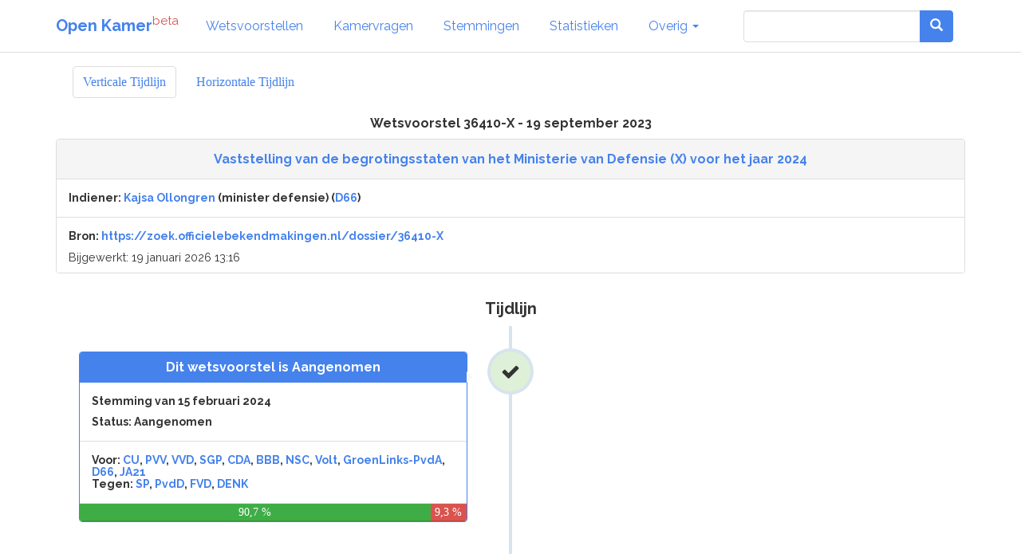

--- FILE ---
content_type: text/html; charset=utf-8
request_url: https://www.openkamer.org/dossier/tijdlijn/36410-X/
body_size: 22896
content:
<!DOCTYPE html>



<html>

<head>

  <meta charset="utf-8">
  <meta http-equiv="X-UA-Compatible" content="IE=edge">
  <meta name="viewport" content="width=device-width, initial-scale=1.0">

  <title>Tijdlijn wetsvoorstel 36410-X - Vaststelling van de begrotingsstaten van het Ministerie van Defensie (X) voor het jaar 2024 | Open Kamer</title>

  <link rel="apple-touch-icon" sizes="120x120" href="//www.openkamer.org/static/favicons/apple-touch-icon.png">
  <link rel="icon" type="image/png" href="//www.openkamer.org/static/favicons/favicon-32x32.png" sizes="32x32">
  <link rel="icon" type="image/png" href="//www.openkamer.org/static/favicons/favicon-16x16.png" sizes="16x16">
  <link rel="manifest" href="//www.openkamer.org/static/favicons/manifest.json">
  <link rel="mask-icon" href="//www.openkamer.org/static/favicons/safari-pinned-tab.svg" color="#5bbad5">
  <link rel="shortcut icon" href="//www.openkamer.org/static/favicons/favicon.ico">
  <meta name="msapplication-config" content="//www.openkamer.org/static/favicons/browserconfig.xml">
  <meta name="theme-color" content="#ffffff">

  
  <link rel="stylesheet" href="/static/css/timeline-1.1.css"> <!-- Resource style -->
  <script src="/static/js/modernizr.min.js"></script> <!-- Modernizr -->


  <link rel="stylesheet" href="//www.openkamer.org/static/bootstrap/css/bootstrap_readable.min.css" type="text/css">
  <link rel="stylesheet" href="//www.openkamer.org/static/css/openkamer-1.0b9.css?v=1" type="text/css">
  <link rel="stylesheet" href="//www.openkamer.org/static/fonts/font-awesome-4.7.0/css/font-awesome.min.css" type="text/css">

  <script src="//www.openkamer.org/static/jquery-3.1.1/jquery-3.1.1.min.js" type="text/javascript"></script>
  <script src="//www.openkamer.org/static/bootstrap/js/bootstrap.min.js" type="text/javascript"></script>

  

  
  <!-- Piwik -->
  <script type="text/javascript">
    var _paq = _paq || [];
    _paq.push(["setDomains", ["*.openkamer.org"]]);
    _paq.push(['trackPageView']);
    _paq.push(['enableLinkTracking']);
    (function() {
      var u="//www.openkamer.org/piwik/";
      _paq.push(['setTrackerUrl', u+'piwik.php']);
      _paq.push(['setSiteId', 4]);
      var d=document, g=d.createElement('script'), s=d.getElementsByTagName('script')[0];
      g.type='text/javascript'; g.async=true; g.defer=true; g.src=u+'piwik.js'; s.parentNode.insertBefore(g,s);
    })();
  </script>
  <noscript><p><img src="//www.openkamer.org/piwik/piwik.php?idsite=4" style="border:0;" alt="" /></p></noscript>
  <!-- End Piwik Code -->
  

</head>

<body>

  <div class="navbar navbar-default navbar-fixed-top">
    <div class="container">

      <div class="navbar-header">
        <button type="button" class="navbar-toggle" data-toggle="collapse" data-target=".navbar-collapse">
          <span class="icon-bar"></span>
          <span class="icon-bar"></span>
          <span class="icon-bar"></span>
        </button>
        <a class="navbar-brand" href="/"><b>Open Kamer</b><sup class="text-danger">beta</sup></a>
      </div>

      <div class="collapse navbar-collapse">
        <ul class="nav navbar-nav">

          <li><a href="/wetsvoorstellen/">Wetsvoorstellen</a></li>

          <li><a href="/kamervragen/">Kamervragen</a></li>

          <li class="hidden-sm"><a href="/stemmingen/">Stemmingen</a></li>

          <li class="hidden-sm"><a href="/stats/">Statistieken</a></li>

          <li class="dropdown">
            <a href="#" class="dropdown-toggle" data-toggle="dropdown" role="button" aria-haspopup="true" aria-expanded="false">Overig <span class="caret"></span></a>
            <ul class="dropdown-menu">
              <!--<li><a href="/agendas/">Agenda's</a></li>-->
              <li><a href="/kabinet/huidig/">Kabinet</a></li>
              <li><a href="/tweedekamerleden/">Kamerleden</a></li>
              <li><a href="/partijen/">Partijen</a></li>
              <li><a href="/commissies/">Commissies</a></li>
              <li><a href="/geschenken/">Geschenken</a></li>
              <li><a href="/reizen/">Reizen</a></li>
              <li class="visible-sm"><a href="/stats/">Statistieken</a></li>
              <li class="visible-sm"><a href="/stemmingen/">Stemmingen</a></li>
              <li><a href="/commissie/verslagen/">Verslagen AO</a></li>
            </ul>
          </li>
        </ul>    
        
        <ul class="nav navbar-nav navbar-right">

            <form class="navbar-form visible-lg" role="search" method="get" action="/search">
                <div class="input-group">
                    <input type="search" name="q" id="id_q" class="form-control">
                    <div class="input-group-btn">
                    <button type="submit"  class="btn btn-primary">   

                    <i class="glyphicon glyphicon-search"></i>

                    </button>
                    </div>
                </div>

            </form>

            <li><a href="/search/" type="button" class="btn btn-default navbar-btn hidden-lg"><span class="glyphicon glyphicon-search"></span></a></li>

        </ul>

      </div>

    </div>

  </div>

  <script type="text/javascript">
  $.ajaxSetup({
    data: { csrfmiddlewaretoken: 'z3TmMDiIN6q5tautxeisVfsttSFXrOeGIq418ry8ZaNavK2UO7x2liIVKHpNLX66' },
  });
  </script>

  <div class="container">
    

<div class="subnav subnav-default">
  <div class="container">
    <ul class="nav navbar-nav">
      <li class="active"><a href="/dossier/tijdlijn/36410-X/">Verticale Tijdlijn</a></li>
      <li><a href="/dossier/tijdlijn/horizontal/36410-X/">Horizontale Tijdlijn</a></li>
    </ul>
  </div>
</div>

<div class="row">
  <div class="col-lg-12">

    <div align="center">
      <h5>Wetsvoorstel 36410-X - 19 september 2023</h5>
    </div>

    <div class="panel panel-default">
      <div class="panel-heading panel-small" align="center">
        
        <h5><a href="/kamerstuk/36410-X/1/">Vaststelling van de begrotingsstaten van het Ministerie van Defensie (X) voor het jaar 2024</a></h5>
        
      </div>

      <div class="panel-body panel-small">
        <h6>Indiener:
          
            
  <a href="/persoon/kajsa-ollongren/">Kajsa Ollongren</a>
  
    (minister defensie)
  
  (<a href="/partij/d66/">D66</a>)

          
        </h6>
      </div>

      <div class="panel-footer panel-small">
        <h6>Bron: <a href="https://zoek.officielebekendmakingen.nl/dossier/36410-X">https://zoek.officielebekendmakingen.nl/dossier/36410-X</a></h6>
        <h6 class="small">Bijgewerkt: 19 januari 2026 13:16</h6>
      </div>
    </div>

  </div>
</div>

<div class="row">
  <div class="col-lg-12" align="center">
    <h4>Tijdlijn</h4>
  </div>

  <div class="col-lg-12">
  <section id="cd-timeline" class="cd-container">

    <div class="cd-timeline-block">

      
        
        
        <div class="cd-timeline-img text-center bg-success">
          <span style="font-size:24px;" class="fa fa-check"></span>
        </div>
        

      <div class="panel panel-primary cd-timeline-content">

        <div class="panel-heading panel-heading-timeline">
          <div class="row" align="center">
          
            <h2>Dit wetsvoorstel is Aangenomen</h2>
          
          </div>
        </div>

        <div class="panel-body panel-body-timeline">
          

          
            <h6>Stemming van 15 februari 2024</h6>
          

          
            <h6>Status: Aangenomen</h6>
          
        </div>

        
        <div class="panel-footer panel-footer-timeline">
          
            
<h6>

  
    
      <strong>Voor:</strong>
    
    
  <a href="/partij/cu/">CU</a>,

    
  
    
    
  <a href="/partij/pvv/">PVV</a>,

    
  
    
    
  <a href="/partij/vvd/">VVD</a>,

    
  
    
    
  <a href="/partij/sgp/">SGP</a>,

    
  
    
    
  <a href="/partij/cda/">CDA</a>,

    
  
    
    
  <a href="/partij/bbb/">BBB</a>,

    
  
    
    
  <a href="/partij/nsc/">NSC</a>,

    
  
    
    
  <a href="/partij/volt/">Volt</a>,

    
  
    
    
  <a href="/partij/groenlinks-pvda/">GroenLinks-PvdA</a>,

    
  
    
    
  <a href="/partij/d66/">D66</a>,

    
  
    
    
  <a href="/partij/ja21/">JA21</a>

    
      <br/>
    
  
  
    
      <strong >Tegen:</strong>
    
    
  <a href="/partij/sp/">SP</a>,

    
  
    
    
  <a href="/partij/pvdd/">PvdD</a>,

    
  
    
    
  <a href="/partij/fvd/">FVD</a>,

    
  
    
    
  <a href="/partij/denk/">DENK</a>

    
      <br/>
    
  
  


</h6>

          
        </div>
        <div class="panel-footer panel-footer-timeline-vote-bar">
          
            


<div class="progress vote-result">
  <div class="progress-bar progress-bar-success" style="width: 90.66666666666666%" title="CU, PVV, VVD, SGP, CDA, BBB, NSC, Volt, GroenLinks-PvdA, D66, JA21, ">90,7 %</div>
  <div class="progress-bar progress-bar-danger" style="width: 9.333333333333334%" title="SP, PvdD, FVD, DENK, ">9,3 %</div>
  <div class="progress-bar progress-bar-warning" style="width: 0.0%" title=""></div>
</div>

          
        </div>
        

      </div>

    </div> <!-- cd-timeline-block -->

    

      <div class="cd-timeline-block">
        




<a class="anchor" id="36410-X-97"></a>

<div class="cd-timeline-img text-center bg-info">
  
  <span style="font-size:24px;" class="fa fa-comments"></span>
</div> <!-- cd-timeline-img -->

<div class="panel panel-default cd-timeline-content">

  <div class="panel-heading panel-heading-timeline">
    <div class="row">

      <div class="col-xs-2">
      
      </div>

      <div class="col-xs-8" align="center">
      
        <h6>Verslag van een commissiedebat</h6>
      
      </div>

      <div class="hidden-xs hidden-sm col-xs-2 kamertuk-id-timeline-container">
        <a href="/kamerstuk/36410-X/97/">36410-X-97</a>
      </div>

    </div>
  </div>

  
  <div class="panel-body panel-body-timeline" align="center">
    <h6><a href="/kamerstuk/36410-X/97/">Verslag van een commissiedebat, gehouden op 24 april 2024, over Veiligheid en integriteit</a></h6>
  </div>
  

  

  

  <div class="panel-footer panel-footer-timeline">
    
    
      <h6 class="small">
        Indiener:
        
  <a href="/persoon/raymond-de-roon/">Raymond de Roon</a>
  
  (<a href="/partij/pvv/">PVV</a>)

      </h6>
    
    

    <h6 class="small">

</h6>

  </div>

  

  <div class="visible-xs visible-sm panel-footer panel-footer-timeline">
    <h6 class="small">17 juli 2024</h6>
  </div>
  <span class="hidden-xs hidden-sm cd-date"><h2>17 juli 2024</h2></span>

</div> <!-- cd-timeline-content -->



      </div> <!-- cd-timeline-block -->

    

      <div class="cd-timeline-block">
        




<a class="anchor" id="36410-X-96"></a>

<div class="cd-timeline-img text-center bg-info">
  
  <span style="font-size:24px;" class="fa fa-envelope"></span>
</div> <!-- cd-timeline-img -->

<div class="panel panel-default cd-timeline-content">

  <div class="panel-heading panel-heading-timeline">
    <div class="row">

      <div class="col-xs-2">
      
      </div>

      <div class="col-xs-8" align="center">
      
        <h6>Brief regering</h6>
      
      </div>

      <div class="hidden-xs hidden-sm col-xs-2 kamertuk-id-timeline-container">
        <a href="/kamerstuk/36410-X/96/">36410-X-96</a>
      </div>

    </div>
  </div>

  
  <div class="panel-body panel-body-timeline" align="center">
    <h6><a href="/kamerstuk/36410-X/96/">Uitstel toezending van informatie om de interne regeldruk in kaart te brengen en opties uit te werken om deze regeldruk te verminderen</a></h6>
  </div>
  

  
  <div class="panel-footer panel-footer-timeline">
    <h6>Besluiten</h6>
    
    <h6 class="small">5 september 2024: Afgevoerd van de stand der werkzaamheden.</h6>
    
    <h6 class="small">5 september 2024: Voor kennisgeving aangenomen.</h6>
    
    <h6 class="small">3 september 2024: Rondgezonden en gepubliceerd.</h6>
    
  </div>
  

  

  <div class="panel-footer panel-footer-timeline">
    
    
      <h6 class="small">
        Indiener:
        
  <a href="/persoon/gijs-tuinman/">Gijs Tuinman</a>
  
  (<a href="/partij/bbb/">BBB</a>)

      </h6>
    
    

    <h6 class="small">

</h6>

  </div>

  

  <div class="visible-xs visible-sm panel-footer panel-footer-timeline">
    <h6 class="small">4 juli 2024</h6>
  </div>
  <span class="hidden-xs hidden-sm cd-date"><h2>4 juli 2024</h2></span>

</div> <!-- cd-timeline-content -->



      </div> <!-- cd-timeline-block -->

    

      <div class="cd-timeline-block">
        




<a class="anchor" id="36410-X-95"></a>

<div class="cd-timeline-img text-center bg-info">
  
  <span style="font-size:24px;" class="fa fa-envelope"></span>
</div> <!-- cd-timeline-img -->

<div class="panel panel-default cd-timeline-content">

  <div class="panel-heading panel-heading-timeline">
    <div class="row">

      <div class="col-xs-2">
      
      </div>

      <div class="col-xs-8" align="center">
      
        <h6>Brief regering</h6>
      
      </div>

      <div class="hidden-xs hidden-sm col-xs-2 kamertuk-id-timeline-container">
        <a href="/kamerstuk/36410-X/95/">36410-X-95</a>
      </div>

    </div>
  </div>

  
  <div class="panel-body panel-body-timeline" align="center">
    <h6><a href="/kamerstuk/36410-X/95/">Arbeidsvoorwaardenakkoord Defensie 2025-2026</a></h6>
  </div>
  

  
  <div class="panel-footer panel-footer-timeline">
    <h6>Besluiten</h6>
    
    <h6 class="small">5 september 2024: Afgevoerd van de stand der werkzaamheden.</h6>
    
    <h6 class="small">5 september 2024: Voor kennisgeving aangenomen.</h6>
    
    <h6 class="small">3 juli 2024: Rondgezonden en gepubliceerd.</h6>
    
  </div>
  

  

  <div class="panel-footer panel-footer-timeline">
    
    
      <h6 class="small">
        Indiener:
        
  <a href="/persoon/gijs-tuinman/">Gijs Tuinman</a>
  
  (<a href="/partij/bbb/">BBB</a>)

      </h6>
    
    

    <h6 class="small">

</h6>

  </div>

  

  <div class="visible-xs visible-sm panel-footer panel-footer-timeline">
    <h6 class="small">2 juli 2024</h6>
  </div>
  <span class="hidden-xs hidden-sm cd-date"><h2>2 juli 2024</h2></span>

</div> <!-- cd-timeline-content -->



      </div> <!-- cd-timeline-block -->

    

      <div class="cd-timeline-block">
        




<a class="anchor" id="36410-X-94"></a>

<div class="cd-timeline-img text-center bg-info">
  
  <span style="font-size:24px;" class="fa fa-envelope"></span>
</div> <!-- cd-timeline-img -->

<div class="panel panel-default cd-timeline-content">

  <div class="panel-heading panel-heading-timeline">
    <div class="row">

      <div class="col-xs-2">
      
      </div>

      <div class="col-xs-8" align="center">
      
        <h6>Brief regering</h6>
      
      </div>

      <div class="hidden-xs hidden-sm col-xs-2 kamertuk-id-timeline-container">
        <a href="/kamerstuk/36410-X/94/">36410-X-94</a>
      </div>

    </div>
  </div>

  
  <div class="panel-body panel-body-timeline" align="center">
    <h6><a href="/kamerstuk/36410-X/94/">Rapport Inspectie Veiligheid Defensie &#39;Schietongeval Camp Bulldog</a></h6>
  </div>
  

  
  <div class="panel-footer panel-footer-timeline">
    <h6>Besluiten</h6>
    
    <h6 class="small">11 september 2025: Afgevoerd van de stand der werkzaamheden.</h6>
    
    <h6 class="small">10 september 2025: Behandeld.</h6>
    
    <h6 class="small">18 juni 2025: Niet controversieel verklaren.</h6>
    
    <h6 class="small">5 september 2024: Agenderen voor nader te plannen commissiedebat Veiligheid en integriteit.</h6>
    
    <h6 class="small">3 juli 2024: Rondgezonden en gepubliceerd.</h6>
    
  </div>
  

  

  <div class="panel-footer panel-footer-timeline">
    
    
      <h6 class="small">
        Indiener:
        
  <a href="/persoon/kajsa-ollongren/">Kajsa Ollongren</a>
  
    (minister defensie)
  
  (<a href="/partij/d66/">D66</a>)

      </h6>
    
    

    <h6 class="small">

</h6>

  </div>

  

  <div class="visible-xs visible-sm panel-footer panel-footer-timeline">
    <h6 class="small">1 juli 2024</h6>
  </div>
  <span class="hidden-xs hidden-sm cd-date"><h2>1 juli 2024</h2></span>

</div> <!-- cd-timeline-content -->



      </div> <!-- cd-timeline-block -->

    

      <div class="cd-timeline-block">
        




<a class="anchor" id="36410-X-93"></a>

<div class="cd-timeline-img text-center bg-info">
  
  <span style="font-size:24px;" class="fa fa-envelope"></span>
</div> <!-- cd-timeline-img -->

<div class="panel panel-default cd-timeline-content">

  <div class="panel-heading panel-heading-timeline">
    <div class="row">

      <div class="col-xs-2">
      
      </div>

      <div class="col-xs-8" align="center">
      
        <h6>Brief regering</h6>
      
      </div>

      <div class="hidden-xs hidden-sm col-xs-2 kamertuk-id-timeline-container">
        <a href="/kamerstuk/36410-X/93/">36410-X-93</a>
      </div>

    </div>
  </div>

  
  <div class="panel-body panel-body-timeline" align="center">
    <h6><a href="/kamerstuk/36410-X/93/">Actieagenda productie- en leveringszekerheid munitie en defensiematerieel</a></h6>
  </div>
  

  
  <div class="panel-footer panel-footer-timeline">
    <h6>Besluiten</h6>
    
    <h6 class="small">17 oktober 2024: Afgevoerd van de stand der werkzaamheden.</h6>
    
    <h6 class="small">15 oktober 2024: Behandeld.</h6>
    
    <h6 class="small">10 oktober 2024: Behandeld.</h6>
    
    <h6 class="small">13 juni 2024: Rondgezonden en gepubliceerd.</h6>
    
    <h6 class="small">13 juni 2024: Agenderen voor commissiedebat over de Nederlandse en Europese defensie-industrie, te plannen na het zomerreces.</h6>
    
    <h6 class="small">13 juni 2024: Niet controversieel verklaren.</h6>
    
  </div>
  

  

  <div class="panel-footer panel-footer-timeline">
    
    
      <h6 class="small">
        Indieners:
        
  <a href="/persoon/christophe-van-der-maat/">Christophe van der Maat</a>
  
    (staatssecretaris defensie)
  
  (<a href="/partij/vvd/">VVD</a>),

  <a href="/persoon/kajsa-ollongren/">Kajsa Ollongren</a>
  
    (minister defensie)
  
  (<a href="/partij/d66/">D66</a>)

      </h6>
    
    

    <h6 class="small">

</h6>

  </div>

  

  <div class="visible-xs visible-sm panel-footer panel-footer-timeline">
    <h6 class="small">7 juni 2024</h6>
  </div>
  <span class="hidden-xs hidden-sm cd-date"><h2>7 juni 2024</h2></span>

</div> <!-- cd-timeline-content -->



      </div> <!-- cd-timeline-block -->

    

      <div class="cd-timeline-block">
        




<a class="anchor" id="36410-X-92"></a>

<div class="cd-timeline-img text-center bg-info">
  
  <span style="font-size:24px;" class="fa fa-envelope"></span>
</div> <!-- cd-timeline-img -->

<div class="panel panel-default cd-timeline-content">

  <div class="panel-heading panel-heading-timeline">
    <div class="row">

      <div class="col-xs-2">
      
      </div>

      <div class="col-xs-8" align="center">
      
        <h6>Brief regering</h6>
      
      </div>

      <div class="hidden-xs hidden-sm col-xs-2 kamertuk-id-timeline-container">
        <a href="/kamerstuk/36410-X/92/">36410-X-92</a>
      </div>

    </div>
  </div>

  
  <div class="panel-body panel-body-timeline" align="center">
    <h6><a href="/kamerstuk/36410-X/92/">Onderhandelaarsresultaat arbeidsvoorwaarden 2025-2026</a></h6>
  </div>
  

  
  <div class="panel-footer panel-footer-timeline">
    <h6>Besluiten</h6>
    
    <h6 class="small">4 juli 2024: Afgevoerd van de stand der werkzaamheden.</h6>
    
    <h6 class="small">13 juni 2024: Behandeld.</h6>
    
    <h6 class="small">13 juni 2024: Reeds geagendeerd voor commissiedebat Materieel/Personeel d.d. 13 juni 2024.</h6>
    
    <h6 class="small">30 mei 2024: Rondgezonden en gepubliceerd.</h6>
    
  </div>
  

  

  <div class="panel-footer panel-footer-timeline">
    
    
      <h6 class="small">
        Indiener:
        
  <a href="/persoon/christophe-van-der-maat/">Christophe van der Maat</a>
  
    (staatssecretaris defensie)
  
  (<a href="/partij/vvd/">VVD</a>)

      </h6>
    
    

    <h6 class="small">

</h6>

  </div>

  

  <div class="visible-xs visible-sm panel-footer panel-footer-timeline">
    <h6 class="small">29 mei 2024</h6>
  </div>
  <span class="hidden-xs hidden-sm cd-date"><h2>29 mei 2024</h2></span>

</div> <!-- cd-timeline-content -->



      </div> <!-- cd-timeline-block -->

    

      <div class="cd-timeline-block">
        




<a class="anchor" id="36410-X-91"></a>

<div class="cd-timeline-img text-center bg-info">
  
  <span style="font-size:24px;" class="fa fa-envelope"></span>
</div> <!-- cd-timeline-img -->

<div class="panel panel-default cd-timeline-content">

  <div class="panel-heading panel-heading-timeline">
    <div class="row">

      <div class="col-xs-2">
      
      </div>

      <div class="col-xs-8" align="center">
      
        <h6>Brief regering</h6>
      
      </div>

      <div class="hidden-xs hidden-sm col-xs-2 kamertuk-id-timeline-container">
        <a href="/kamerstuk/36410-X/91/">36410-X-91</a>
      </div>

    </div>
  </div>

  
  <div class="panel-body panel-body-timeline" align="center">
    <h6><a href="/kamerstuk/36410-X/91/">Woo-besluit inzake wervingscampagnes Defensie in relatie tot Russische banden</a></h6>
  </div>
  

  
  <div class="panel-footer panel-footer-timeline">
    <h6>Besluiten</h6>
    
    <h6 class="small">5 juni 2024: Afgevoerd van de stand der werkzaamheden.</h6>
    
    <h6 class="small">30 mei 2024: Niet controversieel verklaren.</h6>
    
    <h6 class="small">30 mei 2024: Voor kennisgeving aangenomen.</h6>
    
    <h6 class="small">21 mei 2024: Rondgezonden en gepubliceerd.</h6>
    
  </div>
  

  

  <div class="panel-footer panel-footer-timeline">
    
    
      <h6 class="small">
        Indieners:
        
  <a href="/persoon/christophe-van-der-maat/">Christophe van der Maat</a>
  
    (staatssecretaris defensie)
  
  (<a href="/partij/vvd/">VVD</a>),

  <a href="/persoon/kajsa-ollongren/">Kajsa Ollongren</a>
  
    (minister defensie)
  
  (<a href="/partij/d66/">D66</a>)

      </h6>
    
    

    <h6 class="small">

</h6>

  </div>

  

  <div class="visible-xs visible-sm panel-footer panel-footer-timeline">
    <h6 class="small">16 mei 2024</h6>
  </div>
  <span class="hidden-xs hidden-sm cd-date"><h2>16 mei 2024</h2></span>

</div> <!-- cd-timeline-content -->



      </div> <!-- cd-timeline-block -->

    

      <div class="cd-timeline-block">
        




<a class="anchor" id="36410-X-90"></a>

<div class="cd-timeline-img text-center bg-info">
  
  <span style="font-size:24px;" class="fa fa-envelope"></span>
</div> <!-- cd-timeline-img -->

<div class="panel panel-default cd-timeline-content">

  <div class="panel-heading panel-heading-timeline">
    <div class="row">

      <div class="col-xs-2">
      
      </div>

      <div class="col-xs-8" align="center">
      
        <h6>Brief regering</h6>
      
      </div>

      <div class="hidden-xs hidden-sm col-xs-2 kamertuk-id-timeline-container">
        <a href="/kamerstuk/36410-X/90/">36410-X-90</a>
      </div>

    </div>
  </div>

  
  <div class="panel-body panel-body-timeline" align="center">
    <h6><a href="/kamerstuk/36410-X/90/">Ontwikkelingen op personeelsgebied Defensie</a></h6>
  </div>
  

  
  <div class="panel-footer panel-footer-timeline">
    <h6>Besluiten</h6>
    
    <h6 class="small">4 september 2024: Afgevoerd van de stand der werkzaamheden.</h6>
    
    <h6 class="small">13 juni 2024: Behandeld.</h6>
    
    <h6 class="small">30 mei 2024: Reeds geagendeerd voor commissiedebat Personeel/Materieel 13 juni 2024.</h6>
    
    <h6 class="small">21 mei 2024: Rondgezonden en gepubliceerd.</h6>
    
  </div>
  

  

  <div class="panel-footer panel-footer-timeline">
    
    
      <h6 class="small">
        Indiener:
        
  <a href="/persoon/christophe-van-der-maat/">Christophe van der Maat</a>
  
    (staatssecretaris defensie)
  
  (<a href="/partij/vvd/">VVD</a>)

      </h6>
    
    

    <h6 class="small">

</h6>

  </div>

  

  <div class="visible-xs visible-sm panel-footer panel-footer-timeline">
    <h6 class="small">15 mei 2024</h6>
  </div>
  <span class="hidden-xs hidden-sm cd-date"><h2>15 mei 2024</h2></span>

</div> <!-- cd-timeline-content -->



      </div> <!-- cd-timeline-block -->

    

      <div class="cd-timeline-block">
        




<a class="anchor" id="36410-X-89"></a>

<div class="cd-timeline-img text-center bg-info">
  
  <span style="font-size:24px;" class="fa fa-envelope"></span>
</div> <!-- cd-timeline-img -->

<div class="panel panel-default cd-timeline-content">

  <div class="panel-heading panel-heading-timeline">
    <div class="row">

      <div class="col-xs-2">
      
      </div>

      <div class="col-xs-8" align="center">
      
        <h6>Brief regering</h6>
      
      </div>

      <div class="hidden-xs hidden-sm col-xs-2 kamertuk-id-timeline-container">
        <a href="/kamerstuk/36410-X/89/">36410-X-89</a>
      </div>

    </div>
  </div>

  
  <div class="panel-body panel-body-timeline" align="center">
    <h6><a href="/kamerstuk/36410-X/89/">Stand van Defensie voorjaar 2024</a></h6>
  </div>
  

  
  <div class="panel-footer panel-footer-timeline">
    <h6>Besluiten</h6>
    
    <h6 class="small">26 juni 2025: Afgevoerd van de stand der werkzaamheden.</h6>
    
    <h6 class="small">12 juni 2024: Inbreng geleverd.</h6>
    
    <h6 class="small">30 mei 2024: Agenderen voor schriftelijk overleg Jaarverslag en Slotwet 2023 d.d. 12 juni 2024.</h6>
    
    <h6 class="small">30 mei 2024: Niet controversieel verklaren.</h6>
    
    <h6 class="small">16 mei 2024: Rondgezonden en gepubliceerd.</h6>
    
  </div>
  

  

  <div class="panel-footer panel-footer-timeline">
    
    
      <h6 class="small">
        Indieners:
        
  <a href="/persoon/kajsa-ollongren/">Kajsa Ollongren</a>
  
    (minister defensie)
  
  (<a href="/partij/d66/">D66</a>),

  <a href="/persoon/christophe-van-der-maat/">Christophe van der Maat</a>
  
    (staatssecretaris defensie)
  
  (<a href="/partij/vvd/">VVD</a>)

      </h6>
    
    

    <h6 class="small">

</h6>

  </div>

  

  <div class="visible-xs visible-sm panel-footer panel-footer-timeline">
    <h6 class="small">15 mei 2024</h6>
  </div>
  <span class="hidden-xs hidden-sm cd-date"><h2>15 mei 2024</h2></span>

</div> <!-- cd-timeline-content -->



      </div> <!-- cd-timeline-block -->

    

      <div class="cd-timeline-block">
        




<a class="anchor" id="36410-X-88"></a>

<div class="cd-timeline-img text-center bg-info">
  
  <span style="font-size:24px;" class="fa fa-envelope"></span>
</div> <!-- cd-timeline-img -->

<div class="panel panel-default cd-timeline-content">

  <div class="panel-heading panel-heading-timeline">
    <div class="row">

      <div class="col-xs-2">
      
      </div>

      <div class="col-xs-8" align="center">
      
        <h6>Brief regering</h6>
      
      </div>

      <div class="hidden-xs hidden-sm col-xs-2 kamertuk-id-timeline-container">
        <a href="/kamerstuk/36410-X/88/">36410-X-88</a>
      </div>

    </div>
  </div>

  
  <div class="panel-body panel-body-timeline" align="center">
    <h6><a href="/kamerstuk/36410-X/88/">Jaarbericht en jaarverslagen toezichthouders van Defensie 2023</a></h6>
  </div>
  

  
  <div class="panel-footer panel-footer-timeline">
    <h6>Besluiten</h6>
    
    <h6 class="small">26 juni 2025: Afgevoerd van de stand der werkzaamheden.</h6>
    
    <h6 class="small">12 juni 2024: Inbreng geleverd.</h6>
    
    <h6 class="small">30 mei 2024: Agenderen voor schriftelijk overleg Jaarverslag en Slotwet 2023 d.d. 12 juni 2024.</h6>
    
    <h6 class="small">30 mei 2024: Niet controversieel verklaren.</h6>
    
    <h6 class="small">16 mei 2024: Rondgezonden en gepubliceerd.</h6>
    
  </div>
  

  

  <div class="panel-footer panel-footer-timeline">
    
    
      <h6 class="small">
        Indieners:
        
  <a href="/persoon/kajsa-ollongren/">Kajsa Ollongren</a>
  
    (minister defensie)
  
  (<a href="/partij/d66/">D66</a>),

  <a href="/persoon/christophe-van-der-maat/">Christophe van der Maat</a>
  
    (staatssecretaris defensie)
  
  (<a href="/partij/vvd/">VVD</a>)

      </h6>
    
    

    <h6 class="small">

</h6>

  </div>

  

  <div class="visible-xs visible-sm panel-footer panel-footer-timeline">
    <h6 class="small">15 mei 2024</h6>
  </div>
  <span class="hidden-xs hidden-sm cd-date"><h2>15 mei 2024</h2></span>

</div> <!-- cd-timeline-content -->



      </div> <!-- cd-timeline-block -->

    

      <div class="cd-timeline-block">
        




<a class="anchor" id="36410-X-87"></a>

<div class="cd-timeline-img text-center bg-info">
  
  <span style="font-size:24px;" class="fa fa-envelope"></span>
</div> <!-- cd-timeline-img -->

<div class="panel panel-default cd-timeline-content">

  <div class="panel-heading panel-heading-timeline">
    <div class="row">

      <div class="col-xs-2">
      
      </div>

      <div class="col-xs-8" align="center">
      
        <h6>Brief regering</h6>
      
      </div>

      <div class="hidden-xs hidden-sm col-xs-2 kamertuk-id-timeline-container">
        <a href="/kamerstuk/36410-X/87/">36410-X-87</a>
      </div>

    </div>
  </div>

  
  <div class="panel-body panel-body-timeline" align="center">
    <h6><a href="/kamerstuk/36410-X/87/">Jaarverslag 2023 Kustwacht voor het Koninkrijk der Nederlanden in het Caribisch gebied</a></h6>
  </div>
  

  
  <div class="panel-footer panel-footer-timeline">
    <h6>Besluiten</h6>
    
    <h6 class="small">30 september 2025: Behandeld.</h6>
    
    <h6 class="small">4 september 2025: Behandeld.</h6>
    
    <h6 class="small">26 juni 2025: Afgevoerd van de stand der werkzaamheden.</h6>
    
    <h6 class="small">12 juni 2024: Inbreng geleverd.</h6>
    
    <h6 class="small">30 mei 2024: Niet controversieel verklaren.</h6>
    
    <h6 class="small">30 mei 2024: Agenderen voor schriftelijk overleg Jaarverslag en Slotwet 2023 d.d. 12 juni 2024.</h6>
    
    <h6 class="small">16 mei 2024: Rondgezonden en gepubliceerd.</h6>
    
  </div>
  

  

  <div class="panel-footer panel-footer-timeline">
    
    
      <h6 class="small">
        Indiener:
        
  <a href="/persoon/kajsa-ollongren/">Kajsa Ollongren</a>
  
    (minister defensie)
  
  (<a href="/partij/d66/">D66</a>)

      </h6>
    
    

    <h6 class="small">

</h6>

  </div>

  

  <div class="visible-xs visible-sm panel-footer panel-footer-timeline">
    <h6 class="small">15 mei 2024</h6>
  </div>
  <span class="hidden-xs hidden-sm cd-date"><h2>15 mei 2024</h2></span>

</div> <!-- cd-timeline-content -->



      </div> <!-- cd-timeline-block -->

    

      <div class="cd-timeline-block">
        




<a class="anchor" id="36410-X-86"></a>

<div class="cd-timeline-img text-center bg-info">
  
  <span style="font-size:24px;" class="fa fa-envelope"></span>
</div> <!-- cd-timeline-img -->

<div class="panel panel-default cd-timeline-content">

  <div class="panel-heading panel-heading-timeline">
    <div class="row">

      <div class="col-xs-2">
      
      </div>

      <div class="col-xs-8" align="center">
      
        <h6>Brief regering</h6>
      
      </div>

      <div class="hidden-xs hidden-sm col-xs-2 kamertuk-id-timeline-container">
        <a href="/kamerstuk/36410-X/86/">36410-X-86</a>
      </div>

    </div>
  </div>

  
  <div class="panel-body panel-body-timeline" align="center">
    <h6><a href="/kamerstuk/36410-X/86/">Beleidsreactie op de jaarrapportage IGK 2023</a></h6>
  </div>
  

  
  <div class="panel-footer panel-footer-timeline">
    <h6>Besluiten</h6>
    
    <h6 class="small">26 juni 2025: Afgevoerd van de stand der werkzaamheden.</h6>
    
    <h6 class="small">12 juni 2024: Inbreng geleverd.</h6>
    
    <h6 class="small">30 mei 2024: Niet controversieel verklaren.</h6>
    
    <h6 class="small">30 mei 2024: Agenderen voor schriftelijk overleg Jaarverslag en Slotwet 2023 d.d. 12 juni 2024.</h6>
    
    <h6 class="small">16 mei 2024: Rondgezonden en gepubliceerd.</h6>
    
  </div>
  

  

  <div class="panel-footer panel-footer-timeline">
    
    
      <h6 class="small">
        Indieners:
        
  <a href="/persoon/kajsa-ollongren/">Kajsa Ollongren</a>
  
    (minister defensie)
  
  (<a href="/partij/d66/">D66</a>),

  <a href="/persoon/christophe-van-der-maat/">Christophe van der Maat</a>
  
    (staatssecretaris defensie)
  
  (<a href="/partij/vvd/">VVD</a>)

      </h6>
    
    

    <h6 class="small">

</h6>

  </div>

  

  <div class="visible-xs visible-sm panel-footer panel-footer-timeline">
    <h6 class="small">15 mei 2024</h6>
  </div>
  <span class="hidden-xs hidden-sm cd-date"><h2>15 mei 2024</h2></span>

</div> <!-- cd-timeline-content -->



      </div> <!-- cd-timeline-block -->

    

      <div class="cd-timeline-block">
        




<a class="anchor" id="36410-X-85"></a>

<div class="cd-timeline-img text-center bg-info">
  
  <span style="font-size:24px;" class="fa fa-envelope"></span>
</div> <!-- cd-timeline-img -->

<div class="panel panel-default cd-timeline-content">

  <div class="panel-heading panel-heading-timeline">
    <div class="row">

      <div class="col-xs-2">
      
      </div>

      <div class="col-xs-8" align="center">
      
        <h6>Brief regering</h6>
      
      </div>

      <div class="hidden-xs hidden-sm col-xs-2 kamertuk-id-timeline-container">
        <a href="/kamerstuk/36410-X/85/">36410-X-85</a>
      </div>

    </div>
  </div>

  
  <div class="panel-body panel-body-timeline" align="center">
    <h6><a href="/kamerstuk/36410-X/85/">Jaarverslag Integriteit Defensie 2023</a></h6>
  </div>
  

  
  <div class="panel-footer panel-footer-timeline">
    <h6>Besluiten</h6>
    
    <h6 class="small">26 juni 2025: Afgevoerd van de stand der werkzaamheden.</h6>
    
    <h6 class="small">12 juni 2024: Inbreng geleverd.</h6>
    
    <h6 class="small">30 mei 2024: Agenderen voor schriftelijk overleg Jaarverslag en Slotwet 2023 d.d. 12 juni 2024.</h6>
    
    <h6 class="small">30 mei 2024: Niet controversieel verklaren.</h6>
    
    <h6 class="small">16 mei 2024: Rondgezonden en gepubliceerd.</h6>
    
  </div>
  

  

  <div class="panel-footer panel-footer-timeline">
    
    
      <h6 class="small">
        Indiener:
        
  <a href="/persoon/christophe-van-der-maat/">Christophe van der Maat</a>
  
    (staatssecretaris defensie)
  
  (<a href="/partij/vvd/">VVD</a>)

      </h6>
    
    

    <h6 class="small">

</h6>

  </div>

  

  <div class="visible-xs visible-sm panel-footer panel-footer-timeline">
    <h6 class="small">15 mei 2024</h6>
  </div>
  <span class="hidden-xs hidden-sm cd-date"><h2>15 mei 2024</h2></span>

</div> <!-- cd-timeline-content -->



      </div> <!-- cd-timeline-block -->

    

      <div class="cd-timeline-block">
        




<a class="anchor" id="36410-X-84"></a>

<div class="cd-timeline-img text-center bg-info">
  
  <span style="font-size:24px;" class="fa fa-envelope"></span>
</div> <!-- cd-timeline-img -->

<div class="panel panel-default cd-timeline-content">

  <div class="panel-heading panel-heading-timeline">
    <div class="row">

      <div class="col-xs-2">
      
      </div>

      <div class="col-xs-8" align="center">
      
        <h6>Brief regering</h6>
      
      </div>

      <div class="hidden-xs hidden-sm col-xs-2 kamertuk-id-timeline-container">
        <a href="/kamerstuk/36410-X/84/">36410-X-84</a>
      </div>

    </div>
  </div>

  
  <div class="panel-body panel-body-timeline" align="center">
    <h6><a href="/kamerstuk/36410-X/84/">Start ruimtelijke procedure voor realisatie nieuwe kazerne Korps Commandotroepen in Roosendaal</a></h6>
  </div>
  

  
  <div class="panel-footer panel-footer-timeline">
    <h6>Besluiten</h6>
    
    <h6 class="small">16 mei 2024: Afgevoerd van de stand der werkzaamheden.</h6>
    
    <h6 class="small">25 april 2024: Niet controversieel verklaren.</h6>
    
    <h6 class="small">25 april 2024: Voor kennisgeving aangenomen.</h6>
    
    <h6 class="small">23 april 2024: Rondgezonden en gepubliceerd.</h6>
    
  </div>
  

  

  <div class="panel-footer panel-footer-timeline">
    
    
      <h6 class="small">
        Indiener:
        
  <a href="/persoon/christophe-van-der-maat/">Christophe van der Maat</a>
  
    (staatssecretaris defensie)
  
  (<a href="/partij/vvd/">VVD</a>)

      </h6>
    
    

    <h6 class="small">

</h6>

  </div>

  

  <div class="visible-xs visible-sm panel-footer panel-footer-timeline">
    <h6 class="small">18 april 2024</h6>
  </div>
  <span class="hidden-xs hidden-sm cd-date"><h2>18 april 2024</h2></span>

</div> <!-- cd-timeline-content -->



      </div> <!-- cd-timeline-block -->

    

      <div class="cd-timeline-block">
        




<a class="anchor" id="36410-X-83"></a>

<div class="cd-timeline-img text-center bg-info">
  
  <span style="font-size:24px;" class="fa fa-envelope"></span>
</div> <!-- cd-timeline-img -->

<div class="panel panel-default cd-timeline-content">

  <div class="panel-heading panel-heading-timeline">
    <div class="row">

      <div class="col-xs-2">
      
      </div>

      <div class="col-xs-8" align="center">
      
        <h6>Brief regering</h6>
      
      </div>

      <div class="hidden-xs hidden-sm col-xs-2 kamertuk-id-timeline-container">
        <a href="/kamerstuk/36410-X/83/">36410-X-83</a>
      </div>

    </div>
  </div>

  
  <div class="panel-body panel-body-timeline" align="center">
    <h6><a href="/kamerstuk/36410-X/83/">Woo-besluit inzake onderzoeksrapporten door HCSS</a></h6>
  </div>
  

  
  <div class="panel-footer panel-footer-timeline">
    <h6>Besluiten</h6>
    
    <h6 class="small">16 mei 2024: Afgevoerd van de stand der werkzaamheden.</h6>
    
    <h6 class="small">25 april 2024: Niet controversieel verklaren.</h6>
    
    <h6 class="small">25 april 2024: Voor kennisgeving aangenomen.</h6>
    
    <h6 class="small">16 april 2024: Rondgezonden en gepubliceerd.</h6>
    
  </div>
  

  

  <div class="panel-footer panel-footer-timeline">
    
    
      <h6 class="small">
        Indiener:
        
  <a href="/persoon/kajsa-ollongren/">Kajsa Ollongren</a>
  
    (minister defensie)
  
  (<a href="/partij/d66/">D66</a>)

      </h6>
    
    

    <h6 class="small">

</h6>

  </div>

  

  <div class="visible-xs visible-sm panel-footer panel-footer-timeline">
    <h6 class="small">11 april 2024</h6>
  </div>
  <span class="hidden-xs hidden-sm cd-date"><h2>11 april 2024</h2></span>

</div> <!-- cd-timeline-content -->



      </div> <!-- cd-timeline-block -->

    

      <div class="cd-timeline-block">
        




<a class="anchor" id="36410-X-82"></a>

<div class="cd-timeline-img text-center bg-info">
  
  <span style="font-size:24px;" class="fa fa-envelope"></span>
</div> <!-- cd-timeline-img -->

<div class="panel panel-default cd-timeline-content">

  <div class="panel-heading panel-heading-timeline">
    <div class="row">

      <div class="col-xs-2">
      
      </div>

      <div class="col-xs-8" align="center">
      
        <h6>Brief regering</h6>
      
      </div>

      <div class="hidden-xs hidden-sm col-xs-2 kamertuk-id-timeline-container">
        <a href="/kamerstuk/36410-X/82/">36410-X-82</a>
      </div>

    </div>
  </div>

  
  <div class="panel-body panel-body-timeline" align="center">
    <h6><a href="/kamerstuk/36410-X/82/">Stand van zaken ontwikkelingen veiligheid en integriteit bij Defensie</a></h6>
  </div>
  

  
  <div class="panel-footer panel-footer-timeline">
    <h6>Besluiten</h6>
    
    <h6 class="small">25 april 2024: Afgevoerd van de stand der werkzaamheden.</h6>
    
    <h6 class="small">24 april 2024: Behandeld.</h6>
    
    <h6 class="small">11 april 2024: Rondgezonden en gepubliceerd.</h6>
    
    <h6 class="small">11 april 2024: Agenderen voor commissiedebat Veiligheid en integriteit d.d. 24 april 2024.</h6>
    
    <h6 class="small">11 april 2024: Niet controversieel verklaren.</h6>
    
  </div>
  

  

  <div class="panel-footer panel-footer-timeline">
    
    
      <h6 class="small">
        Indiener:
        
  <a href="/persoon/christophe-van-der-maat/">Christophe van der Maat</a>
  
    (staatssecretaris defensie)
  
  (<a href="/partij/vvd/">VVD</a>)

      </h6>
    
    

    <h6 class="small">

</h6>

  </div>

  

  <div class="visible-xs visible-sm panel-footer panel-footer-timeline">
    <h6 class="small">10 april 2024</h6>
  </div>
  <span class="hidden-xs hidden-sm cd-date"><h2>10 april 2024</h2></span>

</div> <!-- cd-timeline-content -->



      </div> <!-- cd-timeline-block -->

    

      <div class="cd-timeline-block">
        




<a class="anchor" id="36410-X-81"></a>

<div class="cd-timeline-img text-center bg-info">
  
  <span style="font-size:24px;" class="fa fa-envelope"></span>
</div> <!-- cd-timeline-img -->

<div class="panel panel-default cd-timeline-content">

  <div class="panel-heading panel-heading-timeline">
    <div class="row">

      <div class="col-xs-2">
      
      </div>

      <div class="col-xs-8" align="center">
      
        <h6>Brief regering</h6>
      
      </div>

      <div class="hidden-xs hidden-sm col-xs-2 kamertuk-id-timeline-container">
        <a href="/kamerstuk/36410-X/81/">36410-X-81</a>
      </div>

    </div>
  </div>

  
  <div class="panel-body panel-body-timeline" align="center">
    <h6><a href="/kamerstuk/36410-X/81/">Woo-besluit beleid, maatregelen en handelingen met betrekking tot het verstrekken van Draaginsignes Gewonden aan Afghaanse tolken</a></h6>
  </div>
  

  
  <div class="panel-footer panel-footer-timeline">
    <h6>Besluiten</h6>
    
    <h6 class="small">28 maart 2024: Afgevoerd van de stand der werkzaamheden.</h6>
    
    <h6 class="small">28 maart 2024: Voor kennisgeving aannemen.</h6>
    
    <h6 class="small">28 maart 2024: Niet controversieel verklaren.</h6>
    
    <h6 class="small">14 maart 2024: Rondgezonden en gepubliceerd.</h6>
    
  </div>
  

  

  <div class="panel-footer panel-footer-timeline">
    
    
      <h6 class="small">
        Indiener:
        
  <a href="/persoon/kajsa-ollongren/">Kajsa Ollongren</a>
  
    (minister defensie)
  
  (<a href="/partij/d66/">D66</a>)

      </h6>
    
    

    <h6 class="small">

</h6>

  </div>

  

  <div class="visible-xs visible-sm panel-footer panel-footer-timeline">
    <h6 class="small">13 maart 2024</h6>
  </div>
  <span class="hidden-xs hidden-sm cd-date"><h2>13 maart 2024</h2></span>

</div> <!-- cd-timeline-content -->



      </div> <!-- cd-timeline-block -->

    

      <div class="cd-timeline-block">
        




<a class="anchor" id="36410-X-80"></a>

<div class="cd-timeline-img text-center bg-info">
  
  <span style="font-size:24px;" class="fa fa-envelope"></span>
</div> <!-- cd-timeline-img -->

<div class="panel panel-default cd-timeline-content">

  <div class="panel-heading panel-heading-timeline">
    <div class="row">

      <div class="col-xs-2">
      
      </div>

      <div class="col-xs-8" align="center">
      
        <h6>Brief regering</h6>
      
      </div>

      <div class="hidden-xs hidden-sm col-xs-2 kamertuk-id-timeline-container">
        <a href="/kamerstuk/36410-X/80/">36410-X-80</a>
      </div>

    </div>
  </div>

  
  <div class="panel-body panel-body-timeline" align="center">
    <h6><a href="/kamerstuk/36410-X/80/">Jaarrapportage van de Inspecteur-generaal der Krijgsmacht (IGK) over 2023</a></h6>
  </div>
  

  
  <div class="panel-footer panel-footer-timeline">
    <h6>Besluiten</h6>
    
    <h6 class="small">26 juni 2025: Afgevoerd van de stand der werkzaamheden.</h6>
    
    <h6 class="small">28 maart 2024: Reeds behandeld in het gesprek met de Inspecteur-generaal der Krijgsmacht d.d. 13 maart 2024.</h6>
    
    <h6 class="small">13 maart 2024: Behandeld.</h6>
    
    <h6 class="small">12 maart 2024: Rondgezonden en gepubliceerd.</h6>
    
  </div>
  

  

  <div class="panel-footer panel-footer-timeline">
    
    
      <h6 class="small">
        Indiener:
        
  <a href="/persoon/kajsa-ollongren/">Kajsa Ollongren</a>
  
    (minister defensie)
  
  (<a href="/partij/d66/">D66</a>)

      </h6>
    
    

    <h6 class="small">

</h6>

  </div>

  

  <div class="visible-xs visible-sm panel-footer panel-footer-timeline">
    <h6 class="small">11 maart 2024</h6>
  </div>
  <span class="hidden-xs hidden-sm cd-date"><h2>11 maart 2024</h2></span>

</div> <!-- cd-timeline-content -->



      </div> <!-- cd-timeline-block -->

    

      <div class="cd-timeline-block">
        




<a class="anchor" id="36410-X-79"></a>

<div class="cd-timeline-img text-center bg-info">
  
  <span style="font-size:24px;" class="fa fa-envelope"></span>
</div> <!-- cd-timeline-img -->

<div class="panel panel-default cd-timeline-content">

  <div class="panel-heading panel-heading-timeline">
    <div class="row">

      <div class="col-xs-2">
      
      </div>

      <div class="col-xs-8" align="center">
      
        <h6>Brief regering</h6>
      
      </div>

      <div class="hidden-xs hidden-sm col-xs-2 kamertuk-id-timeline-container">
        <a href="/kamerstuk/36410-X/79/">36410-X-79</a>
      </div>

    </div>
  </div>

  
  <div class="panel-body panel-body-timeline" align="center">
    <h6><a href="/kamerstuk/36410-X/79/">Reactie op de motie van het lid Tuinman c.s. over het inrichten van een leerproces dat continu de Oekraïense oorlog monitort (Kamerstuk 36410-X-51)</a></h6>
  </div>
  

  
  <div class="panel-footer panel-footer-timeline">
    <h6>Besluiten</h6>
    
    <h6 class="small">21 maart 2024: Afgevoerd van de stand der werkzaamheden.</h6>
    
    <h6 class="small">14 maart 2024: Voor kennisgeving aangenomen.</h6>
    
    <h6 class="small">14 maart 2024: Niet controversieel verklaren.</h6>
    
    <h6 class="small">12 maart 2024: Rondgezonden en gepubliceerd.</h6>
    
  </div>
  

  

  <div class="panel-footer panel-footer-timeline">
    
    
      <h6 class="small">
        Indiener:
        
  <a href="/persoon/kajsa-ollongren/">Kajsa Ollongren</a>
  
    (minister defensie)
  
  (<a href="/partij/d66/">D66</a>)

      </h6>
    
    

    <h6 class="small">

</h6>

  </div>

  

  <div class="visible-xs visible-sm panel-footer panel-footer-timeline">
    <h6 class="small">8 maart 2024</h6>
  </div>
  <span class="hidden-xs hidden-sm cd-date"><h2>8 maart 2024</h2></span>

</div> <!-- cd-timeline-content -->



      </div> <!-- cd-timeline-block -->

    

      <div class="cd-timeline-block">
        




<a class="anchor" id="36410-X-78"></a>

<div class="cd-timeline-img text-center bg-info">
  
  <span style="font-size:24px;" class="fa fa-comments"></span>
</div> <!-- cd-timeline-img -->

<div class="panel panel-default cd-timeline-content">

  <div class="panel-heading panel-heading-timeline">
    <div class="row">

      <div class="col-xs-2">
      
      </div>

      <div class="col-xs-8" align="center">
      
        <h6>Verslag van een wetgevingsoverleg</h6>
      
      </div>

      <div class="hidden-xs hidden-sm col-xs-2 kamertuk-id-timeline-container">
        <a href="/kamerstuk/36410-X/78/">36410-X-78</a>
      </div>

    </div>
  </div>

  
  <div class="panel-body panel-body-timeline" align="center">
    <h6><a href="/kamerstuk/36410-X/78/">Verslag van een wetgevingsoverleg, gehouden op 29 januari 2024, over Personeel en Materieel</a></h6>
  </div>
  

  

  

  <div class="panel-footer panel-footer-timeline">
    
    
      <h6 class="small">
        Indiener:
        
  <a href="/persoon/raymond-de-roon/">Raymond de Roon</a>
  
  (<a href="/partij/pvv/">PVV</a>)

      </h6>
    
    

    <h6 class="small">

</h6>

  </div>

  

  <div class="visible-xs visible-sm panel-footer panel-footer-timeline">
    <h6 class="small">1 maart 2024</h6>
  </div>
  <span class="hidden-xs hidden-sm cd-date"><h2>1 maart 2024</h2></span>

</div> <!-- cd-timeline-content -->



      </div> <!-- cd-timeline-block -->

    

      <div class="cd-timeline-block">
        




<a class="anchor" id="32991194"></a>
<div class="cd-timeline-img text-center bg-info">
  <span style="font-size:24px;" class="fa fa-gavel"></span>
</div> <!-- cd-timeline-img -->

<div class="panel panel-default cd-timeline-content">

  <div class="panel-heading panel-heading-timeline">
    <div class="row">

      <div class="col-xs-2">
      
        
        <h2>
<a href="/stemming/dossier/36410-X/">



  <span class="glyphicon glyphicon-ok text-success" title="Aangenomen"></span>

</a></h2>
        
      
      </div>

      <div class="col-xs-8 text-center">
        <h6>Stemmen - aangenomen</h6>
      </div>

      <div class="hidden-xs hidden-sm col-xs-2 kamertuk-id-timeline-container">
      </div>

    </div>
  </div>


  <div class="panel-footer panel-footer-timeline">
    <h6 class="small">Aangenomen.</h6>
  </div>

  
  <div class="panel-footer panel-footer-timeline-vote-bar">
    
    


  
    <a href="/stemming/dossier/36410-X/">
  
  <div class="progress progress-small">
    <div class="progress-bar progress-bar-success" style="width: 90.66666666666666%" title="90,7 %"></div>
    <div class="progress-bar progress-bar-danger" style="width: 9.333333333333334%" title="9,3 %"></div>
    <div class="progress-bar progress-bar-warning" style="width: 0.0%" title=""></div>
  </div>
</a>

    
  </div>
  

  <div class="visible-xs visible-sm panel-footer panel-footer-timeline">
    <h6 class="small">15 februari 2024</h6>
  </div>
  <span class="hidden-xs hidden-sm cd-date"><h2>15 februari 2024</h2></span>

</div> <!-- cd-timeline-content -->



      </div> <!-- cd-timeline-block -->

    

      <div class="cd-timeline-block">
        




<a class="anchor" id="36410-X-77"></a>

<div class="cd-timeline-img text-center bg-info">
  
  <span style="font-size:24px;" class="fa fa-pencil"></span>
</div> <!-- cd-timeline-img -->

<div class="panel panel-default cd-timeline-content">

  <div class="panel-heading panel-heading-timeline">
    <div class="row">

      <div class="col-xs-2">
      
      </div>

      <div class="col-xs-8" align="center">
      
        <h6>Amendement</h6>
      
      </div>

      <div class="hidden-xs hidden-sm col-xs-2 kamertuk-id-timeline-container">
        <a href="/kamerstuk/36410-X/77/">36410-X-77</a>
      </div>

    </div>
  </div>

  
  <div class="panel-body panel-body-timeline" align="center">
    <h6><a href="/kamerstuk/36410-X/77/">Amendement van het lid Omtzigt over een reductie op voorlichters bij de rijksoverheid</a></h6>
  </div>
  

  
  <div class="panel-footer panel-footer-timeline">
    <h6>Besluiten</h6>
    
    <h6 class="small">15 februari 2024: Ingetrokken.</h6>
    
  </div>
  

  

  <div class="panel-footer panel-footer-timeline">
    
    
      <h6 class="small">
        Indiener:
        
  <a href="/persoon/pieter-omtzigt/">Pieter Omtzigt</a>
  
  (<a href="/partij/nsc/">NSC</a>)

      </h6>
    
    

    <h6 class="small">

</h6>

  </div>

  

  <div class="visible-xs visible-sm panel-footer panel-footer-timeline">
    <h6 class="small">14 februari 2024</h6>
  </div>
  <span class="hidden-xs hidden-sm cd-date"><h2>14 februari 2024</h2></span>

</div> <!-- cd-timeline-content -->



      </div> <!-- cd-timeline-block -->

    

      <div class="cd-timeline-block">
        




<a class="anchor" id="36410-X-76"></a>

<div class="cd-timeline-img text-center bg-success">
  
  <span style="font-size:24px;" class="fa fa-ticket"></span>
</div> <!-- cd-timeline-img -->

<div class="panel panel-default cd-timeline-content">

  <div class="panel-heading panel-heading-timeline">
    <div class="row">

      <div class="col-xs-2">
      
        
        <h2>
<a href="/stemming/kamerstuk/36410-X/76/">



  <span class="glyphicon glyphicon-ok text-success" title="Aangenomen"></span>

</a></h2>
        
      
      </div>

      <div class="col-xs-8" align="center">
      
        <h6>Motie (gewijzigd/nader)</h6>
      
      </div>

      <div class="hidden-xs hidden-sm col-xs-2 kamertuk-id-timeline-container">
        <a href="/kamerstuk/36410-X/76/">36410-X-76</a>
      </div>

    </div>
  </div>

  
  <div class="panel-body panel-body-timeline" align="center">
    <h6><a href="/kamerstuk/36410-X/76/">Gewijzigde motie van de leden Boswijk en Diederik van Dijk over de Kamer uiterlijk 1 juli informeren over de behoeftestelling voor de oprichting van een tankbataljon (t.v.v. 36410-X-29)</a></h6>
  </div>
  

  
  <div class="panel-footer panel-footer-timeline">
    <h6>Besluiten</h6>
    
    <h6 class="small">13 februari 2024: Aangenomen.</h6>
    
  </div>
  

  

  <div class="panel-footer panel-footer-timeline">
    
    
      <h6 class="small">
        Indieners:
        
  <a href="/persoon/derk-boswijk/">Derk Boswijk</a>
  
  (<a href="/partij/cda/">CDA</a>),

  <a href="/persoon/diederik-van-dijk/">Diederik van Dijk</a>
  
  (<a href="/partij/sgp/">SGP</a>)

      </h6>
    
    

    <h6 class="small">
Origineel: <a href="#36410-X-29"><strong class="text-info">36410-X-29</strong></a>


</h6>

  </div>

  
  <div class="panel-footer panel-footer-timeline-vote-bar">
    
    


  
    <a href="/stemming/kamerstuk/36410-X/76/">
  
  <div class="progress progress-small">
    <div class="progress-bar progress-bar-success" style="width: 77.33333333333333%" title="77,3 %"></div>
    <div class="progress-bar progress-bar-danger" style="width: 22.666666666666664%" title="22,7 %"></div>
    <div class="progress-bar progress-bar-warning" style="width: 0.0%" title=""></div>
  </div>
</a>

    
  </div>
  

  <div class="visible-xs visible-sm panel-footer panel-footer-timeline">
    <h6 class="small">13 februari 2024</h6>
  </div>
  <span class="hidden-xs hidden-sm cd-date"><h2>13 februari 2024</h2></span>

</div> <!-- cd-timeline-content -->



      </div> <!-- cd-timeline-block -->

    

      <div class="cd-timeline-block">
        




<a class="anchor" id="36410-X-75"></a>

<div class="cd-timeline-img text-center bg-success">
  
  <span style="font-size:24px;" class="fa fa-ticket"></span>
</div> <!-- cd-timeline-img -->

<div class="panel panel-default cd-timeline-content">

  <div class="panel-heading panel-heading-timeline">
    <div class="row">

      <div class="col-xs-2">
      
        
        <h2>
<a href="/stemming/kamerstuk/36410-X/75/">



  <span class="glyphicon glyphicon-ok text-success" title="Aangenomen"></span>

</a></h2>
        
      
      </div>

      <div class="col-xs-8" align="center">
      
        <h6>Motie (gewijzigd/nader)</h6>
      
      </div>

      <div class="hidden-xs hidden-sm col-xs-2 kamertuk-id-timeline-container">
        <a href="/kamerstuk/36410-X/75/">36410-X-75</a>
      </div>

    </div>
  </div>

  
  <div class="panel-body panel-body-timeline" align="center">
    <h6><a href="/kamerstuk/36410-X/75/">Gewijzigde motie van het lid Ergin c.s. over het onderzoeken van de mogelijkheden van een humanitaire luchtbrug en een maritieme corridor (t.v.v. 36410-X-64)</a></h6>
  </div>
  

  
  <div class="panel-footer panel-footer-timeline">
    <h6>Besluiten</h6>
    
    <h6 class="small">13 februari 2024: Aangenomen.</h6>
    
  </div>
  

  

  <div class="panel-footer panel-footer-timeline">
    
    
      <h6 class="small">
        Indieners:
        
  <a href="/persoon/sarah-dobbe/">Sarah Dobbe</a>
  
  (<a href="/partij/sp/">SP</a>),

  <a href="/persoon/anne-marijke-podt/">Anne-Marijke Podt</a>
  
  (<a href="/partij/d66/">D66</a>),

  <a href="/persoon/don-ceder/">Don Ceder</a>
  
  (<a href="/partij/cu/">CU</a>),

  <a href="/persoon/jimme-nordkamp/">Jimme Nordkamp</a>
  
  (<a href="/partij/pvda/">PvdA</a>),

  <a href="/persoon/isa-kahraman/">Isa Kahraman</a>
  
  (<a href="/partij/nsc/">NSC</a>),

  <a href="/persoon/dogukan-ergin/">Doğukan Ergin</a>
  
  (<a href="/partij/denk/">DENK</a>)

      </h6>
    
    

    <h6 class="small">
Origineel: <a href="#36410-X-64"><strong class="text-info">36410-X-64</strong></a>


</h6>

  </div>

  
  <div class="panel-footer panel-footer-timeline-vote-bar">
    
    


  
    <a href="/stemming/kamerstuk/36410-X/75/">
  
  <div class="progress progress-small">
    <div class="progress-bar progress-bar-success" style="width: 74.66666666666667%" title="74,7 %"></div>
    <div class="progress-bar progress-bar-danger" style="width: 25.333333333333336%" title="25,3 %"></div>
    <div class="progress-bar progress-bar-warning" style="width: 0.0%" title=""></div>
  </div>
</a>

    
  </div>
  

  <div class="visible-xs visible-sm panel-footer panel-footer-timeline">
    <h6 class="small">13 februari 2024</h6>
  </div>
  <span class="hidden-xs hidden-sm cd-date"><h2>13 februari 2024</h2></span>

</div> <!-- cd-timeline-content -->



      </div> <!-- cd-timeline-block -->

    

      <div class="cd-timeline-block">
        




<a class="anchor" id="36410-X-74"></a>

<div class="cd-timeline-img text-center bg-success">
  
  <span style="font-size:24px;" class="fa fa-ticket"></span>
</div> <!-- cd-timeline-img -->

<div class="panel panel-default cd-timeline-content">

  <div class="panel-heading panel-heading-timeline">
    <div class="row">

      <div class="col-xs-2">
      
        
        <h2>
<a href="/stemming/kamerstuk/36410-X/74/">



  <span class="glyphicon glyphicon-ok text-success" title="Aangenomen"></span>

</a></h2>
        
      
      </div>

      <div class="col-xs-8" align="center">
      
        <h6>Motie (gewijzigd/nader)</h6>
      
      </div>

      <div class="hidden-xs hidden-sm col-xs-2 kamertuk-id-timeline-container">
        <a href="/kamerstuk/36410-X/74/">36410-X-74</a>
      </div>

    </div>
  </div>

  
  <div class="panel-body panel-body-timeline" align="center">
    <h6><a href="/kamerstuk/36410-X/74/">Gewijzigde motie van het lid Erkens c.s. over het uitwerken van scenario&#39;s om Nederland bij verschillende dreigingsniveaus veilig te houden (t.v.v. 36410-X-45)</a></h6>
  </div>
  

  
  <div class="panel-footer panel-footer-timeline">
    <h6>Besluiten</h6>
    
    <h6 class="small">13 februari 2024: Aangenomen.</h6>
    
  </div>
  

  

  <div class="panel-footer panel-footer-timeline">
    
    
      <h6 class="small">
        Indieners:
        
  <a href="/persoon/gijs-tuinman/">Gijs Tuinman</a>
  
  (<a href="/partij/bbb/">BBB</a>),

  <a href="/persoon/silvio-erkens/">Silvio Erkens</a>
  
  (<a href="/partij/vvd/">VVD</a>),

  <a href="/persoon/laurens-dassen/">Laurens Dassen</a>
  
  (<a href="/partij/volt/">Volt</a>)

      </h6>
    
    

    <h6 class="small">
Origineel: <a href="#36410-X-45"><strong class="text-info">36410-X-45</strong></a>


</h6>

  </div>

  
  <div class="panel-footer panel-footer-timeline-vote-bar">
    
    


  
    <a href="/stemming/kamerstuk/36410-X/74/">
  
  <div class="progress progress-small">
    <div class="progress-bar progress-bar-success" style="width: 94.66666666666667%" title="94,7 %"></div>
    <div class="progress-bar progress-bar-danger" style="width: 5.333333333333334%" title="5,3 %"></div>
    <div class="progress-bar progress-bar-warning" style="width: 0.0%" title=""></div>
  </div>
</a>

    
  </div>
  

  <div class="visible-xs visible-sm panel-footer panel-footer-timeline">
    <h6 class="small">13 februari 2024</h6>
  </div>
  <span class="hidden-xs hidden-sm cd-date"><h2>13 februari 2024</h2></span>

</div> <!-- cd-timeline-content -->



      </div> <!-- cd-timeline-block -->

    

      <div class="cd-timeline-block">
        




<a class="anchor" id="36410-X-72"></a>

<div class="cd-timeline-img text-center bg-danger">
  
  <span style="font-size:24px;" class="fa fa-ticket"></span>
</div> <!-- cd-timeline-img -->

<div class="panel panel-default cd-timeline-content">

  <div class="panel-heading panel-heading-timeline">
    <div class="row">

      <div class="col-xs-2">
      
        
        <h2>
<a href="/stemming/kamerstuk/36410-X/72/">



  <span class="glyphicon glyphicon-ban-circle text-danger" title="Verworpen"></span>

</a></h2>
        
      
      </div>

      <div class="col-xs-8" align="center">
      
        <h6>Motie</h6>
      
      </div>

      <div class="hidden-xs hidden-sm col-xs-2 kamertuk-id-timeline-container">
        <a href="/kamerstuk/36410-X/72/">36410-X-72</a>
      </div>

    </div>
  </div>

  
  <div class="panel-body panel-body-timeline" align="center">
    <h6><a href="/kamerstuk/36410-X/72/">Motie van het lid Eerdmans over afzien van asielopvang op Defensielocaties</a></h6>
  </div>
  

  
  <div class="panel-footer panel-footer-timeline">
    <h6>Besluiten</h6>
    
    <h6 class="small">13 februari 2024: Verworpen.</h6>
    
    <h6 class="small">7 februari 2024: Ingediend</h6>
    
  </div>
  

  

  <div class="panel-footer panel-footer-timeline">
    
    
      <h6 class="small">
        Indiener:
        
  <a href="/persoon/joost-eerdmans/">Joost Eerdmans</a>
  
  (<a href="/partij/ja21/">JA21</a>)

      </h6>
    
    

    <h6 class="small">

</h6>

  </div>

  
  <div class="panel-footer panel-footer-timeline-vote-bar">
    
    


  
    <a href="/stemming/kamerstuk/36410-X/72/">
  
  <div class="progress progress-small">
    <div class="progress-bar progress-bar-success" style="width: 27.333333333333332%" title="27,3 %"></div>
    <div class="progress-bar progress-bar-danger" style="width: 72.66666666666667%" title="72,7 %"></div>
    <div class="progress-bar progress-bar-warning" style="width: 0.0%" title=""></div>
  </div>
</a>

    
  </div>
  

  <div class="visible-xs visible-sm panel-footer panel-footer-timeline">
    <h6 class="small">7 februari 2024</h6>
  </div>
  <span class="hidden-xs hidden-sm cd-date"><h2>7 februari 2024</h2></span>

</div> <!-- cd-timeline-content -->



      </div> <!-- cd-timeline-block -->

    

      <div class="cd-timeline-block">
        




<a class="anchor" id="36410-X-71"></a>

<div class="cd-timeline-img text-center bg-danger">
  
  <span style="font-size:24px;" class="fa fa-ticket"></span>
</div> <!-- cd-timeline-img -->

<div class="panel panel-default cd-timeline-content">

  <div class="panel-heading panel-heading-timeline">
    <div class="row">

      <div class="col-xs-2">
      
        
        <h2>
<a href="/stemming/kamerstuk/36410-X/71/">



  <span class="glyphicon glyphicon-ban-circle text-danger" title="Verworpen"></span>

</a></h2>
        
      
      </div>

      <div class="col-xs-8" align="center">
      
        <h6>Motie</h6>
      
      </div>

      <div class="hidden-xs hidden-sm col-xs-2 kamertuk-id-timeline-container">
        <a href="/kamerstuk/36410-X/71/">36410-X-71</a>
      </div>

    </div>
  </div>

  
  <div class="panel-body panel-body-timeline" align="center">
    <h6><a href="/kamerstuk/36410-X/71/">Motie van het lid Eerdmans over de mogelijkheid tot inzet van de KMar actief onder de aandacht brengen van burgemeesters en obstakels daartoe wegnemen</a></h6>
  </div>
  

  
  <div class="panel-footer panel-footer-timeline">
    <h6>Besluiten</h6>
    
    <h6 class="small">13 februari 2024: Verworpen.</h6>
    
    <h6 class="small">7 februari 2024: Ingediend</h6>
    
  </div>
  

  

  <div class="panel-footer panel-footer-timeline">
    
    
      <h6 class="small">
        Indiener:
        
  <a href="/persoon/joost-eerdmans/">Joost Eerdmans</a>
  
  (<a href="/partij/ja21/">JA21</a>)

      </h6>
    
    

    <h6 class="small">

</h6>

  </div>

  
  <div class="panel-footer panel-footer-timeline-vote-bar">
    
    


  
    <a href="/stemming/kamerstuk/36410-X/71/">
  
  <div class="progress progress-small">
    <div class="progress-bar progress-bar-success" style="width: 32.0%" title="32,0 %"></div>
    <div class="progress-bar progress-bar-danger" style="width: 68.0%" title="68,0 %"></div>
    <div class="progress-bar progress-bar-warning" style="width: 0.0%" title=""></div>
  </div>
</a>

    
  </div>
  

  <div class="visible-xs visible-sm panel-footer panel-footer-timeline">
    <h6 class="small">7 februari 2024</h6>
  </div>
  <span class="hidden-xs hidden-sm cd-date"><h2>7 februari 2024</h2></span>

</div> <!-- cd-timeline-content -->



      </div> <!-- cd-timeline-block -->

    

      <div class="cd-timeline-block">
        




<a class="anchor" id="36410-X-70"></a>

<div class="cd-timeline-img text-center bg-success">
  
  <span style="font-size:24px;" class="fa fa-ticket"></span>
</div> <!-- cd-timeline-img -->

<div class="panel panel-default cd-timeline-content">

  <div class="panel-heading panel-heading-timeline">
    <div class="row">

      <div class="col-xs-2">
      
        
        <h2>
<a href="/stemming/kamerstuk/36410-X/70/">



  <span class="glyphicon glyphicon-ok text-success" title="Aangenomen"></span>

</a></h2>
        
      
      </div>

      <div class="col-xs-8" align="center">
      
        <h6>Motie</h6>
      
      </div>

      <div class="hidden-xs hidden-sm col-xs-2 kamertuk-id-timeline-container">
        <a href="/kamerstuk/36410-X/70/">36410-X-70</a>
      </div>

    </div>
  </div>

  
  <div class="panel-body panel-body-timeline" align="center">
    <h6><a href="/kamerstuk/36410-X/70/">Motie van het lid Dassen c.s. over het op 24 februari 2024 hijsen van de Oekraïense vlag bij de Tweede Kamer</a></h6>
  </div>
  

  
  <div class="panel-footer panel-footer-timeline">
    <h6>Besluiten</h6>
    
    <h6 class="small">13 februari 2024: Aangenomen.</h6>
    
    <h6 class="small">7 februari 2024: Ingediend</h6>
    
  </div>
  

  

  <div class="panel-footer panel-footer-timeline">
    
    
      <h6 class="small">
        Indieners:
        
  <a href="/persoon/joost-eerdmans/">Joost Eerdmans</a>
  
  (<a href="/partij/ja21/">JA21</a>),

  <a href="/persoon/gijs-tuinman/">Gijs Tuinman</a>
  
  (<a href="/partij/bbb/">BBB</a>),

  <a href="/persoon/isa-kahraman/">Isa Kahraman</a>
  
  (<a href="/partij/nsc/">NSC</a>),

  <a href="/persoon/silvio-erkens/">Silvio Erkens</a>
  
  (<a href="/partij/vvd/">VVD</a>),

  <a href="/persoon/jimme-nordkamp/">Jimme Nordkamp</a>
  
  (<a href="/partij/pvda/">PvdA</a>),

  <a href="/persoon/don-ceder/">Don Ceder</a>
  
  (<a href="/partij/cu/">CU</a>),

  <a href="/persoon/anne-marijke-podt/">Anne-Marijke Podt</a>
  
  (<a href="/partij/d66/">D66</a>),

  <a href="/persoon/laurens-dassen/">Laurens Dassen</a>
  
  (<a href="/partij/volt/">Volt</a>),

  <a href="/persoon/diederik-van-dijk/">Diederik van Dijk</a>
  
  (<a href="/partij/sgp/">SGP</a>),

  <a href="/persoon/derk-boswijk/">Derk Boswijk</a>
  
  (<a href="/partij/cda/">CDA</a>),

  <a href="/persoon/christine-teunissen/">Christine Teunissen</a>
  
  (<a href="/partij/pvdd/">PvdD</a>)

      </h6>
    
    

    <h6 class="small">

</h6>

  </div>

  
  <div class="panel-footer panel-footer-timeline-vote-bar">
    
    


  
    <a href="/stemming/kamerstuk/36410-X/70/">
  
  <div class="progress progress-small">
    <div class="progress-bar progress-bar-success" style="width: 73.33333333333333%" title="73,3 %"></div>
    <div class="progress-bar progress-bar-danger" style="width: 26.666666666666668%" title="26,7 %"></div>
    <div class="progress-bar progress-bar-warning" style="width: 0.0%" title=""></div>
  </div>
</a>

    
  </div>
  

  <div class="visible-xs visible-sm panel-footer panel-footer-timeline">
    <h6 class="small">7 februari 2024</h6>
  </div>
  <span class="hidden-xs hidden-sm cd-date"><h2>7 februari 2024</h2></span>

</div> <!-- cd-timeline-content -->



      </div> <!-- cd-timeline-block -->

    

      <div class="cd-timeline-block">
        




<a class="anchor" id="36410-X-69"></a>

<div class="cd-timeline-img text-center bg-danger">
  
  <span style="font-size:24px;" class="fa fa-ticket"></span>
</div> <!-- cd-timeline-img -->

<div class="panel panel-default cd-timeline-content">

  <div class="panel-heading panel-heading-timeline">
    <div class="row">

      <div class="col-xs-2">
      
        
        <h2>
<a href="/stemming/kamerstuk/36410-X/69/">



  <span class="glyphicon glyphicon-ban-circle text-danger" title="Verworpen"></span>

</a></h2>
        
      
      </div>

      <div class="col-xs-8" align="center">
      
        <h6>Motie</h6>
      
      </div>

      <div class="hidden-xs hidden-sm col-xs-2 kamertuk-id-timeline-container">
        <a href="/kamerstuk/36410-X/69/">36410-X-69</a>
      </div>

    </div>
  </div>

  
  <div class="panel-body panel-body-timeline" align="center">
    <h6><a href="/kamerstuk/36410-X/69/">Motie van het lid Dassen over een lijst van opleidingen, studies en beroepen waarbij het relatief gemakkelijk is om omgeschoold te worden voor een baan in de defensie-industrie</a></h6>
  </div>
  

  
  <div class="panel-footer panel-footer-timeline">
    <h6>Besluiten</h6>
    
    <h6 class="small">13 februari 2024: Verworpen.</h6>
    
    <h6 class="small">7 februari 2024: Ingediend</h6>
    
  </div>
  

  

  <div class="panel-footer panel-footer-timeline">
    
    
      <h6 class="small">
        Indiener:
        
  <a href="/persoon/laurens-dassen/">Laurens Dassen</a>
  
  (<a href="/partij/volt/">Volt</a>)

      </h6>
    
    

    <h6 class="small">

</h6>

  </div>

  
  <div class="panel-footer panel-footer-timeline-vote-bar">
    
    


  
    <a href="/stemming/kamerstuk/36410-X/69/">
  
  <div class="progress progress-small">
    <div class="progress-bar progress-bar-success" style="width: 13.333333333333334%" title="13,3 %"></div>
    <div class="progress-bar progress-bar-danger" style="width: 86.66666666666667%" title="86,7 %"></div>
    <div class="progress-bar progress-bar-warning" style="width: 0.0%" title=""></div>
  </div>
</a>

    
  </div>
  

  <div class="visible-xs visible-sm panel-footer panel-footer-timeline">
    <h6 class="small">7 februari 2024</h6>
  </div>
  <span class="hidden-xs hidden-sm cd-date"><h2>7 februari 2024</h2></span>

</div> <!-- cd-timeline-content -->



      </div> <!-- cd-timeline-block -->

    

      <div class="cd-timeline-block">
        




<a class="anchor" id="36410-X-68"></a>

<div class="cd-timeline-img text-center bg-success">
  
  <span style="font-size:24px;" class="fa fa-ticket"></span>
</div> <!-- cd-timeline-img -->

<div class="panel panel-default cd-timeline-content">

  <div class="panel-heading panel-heading-timeline">
    <div class="row">

      <div class="col-xs-2">
      
        
        <h2>
<a href="/stemming/kamerstuk/36410-X/68/">



  <span class="glyphicon glyphicon-ok text-success" title="Aangenomen"></span>

</a></h2>
        
      
      </div>

      <div class="col-xs-8" align="center">
      
        <h6>Motie</h6>
      
      </div>

      <div class="hidden-xs hidden-sm col-xs-2 kamertuk-id-timeline-container">
        <a href="/kamerstuk/36410-X/68/">36410-X-68</a>
      </div>

    </div>
  </div>

  
  <div class="panel-body panel-body-timeline" align="center">
    <h6><a href="/kamerstuk/36410-X/68/">Motie van het lid Dassen over het intensiveren van gezamenlijke inkoop van defensiematerieel via de Defence Joint Procurement Task Force van het Europees Defensieagentschap</a></h6>
  </div>
  

  
  <div class="panel-footer panel-footer-timeline">
    <h6>Besluiten</h6>
    
    <h6 class="small">13 februari 2024: Aangenomen.</h6>
    
    <h6 class="small">7 februari 2024: Ingediend</h6>
    
  </div>
  

  

  <div class="panel-footer panel-footer-timeline">
    
    
      <h6 class="small">
        Indiener:
        
  <a href="/persoon/laurens-dassen/">Laurens Dassen</a>
  
  (<a href="/partij/volt/">Volt</a>)

      </h6>
    
    

    <h6 class="small">

</h6>

  </div>

  
  <div class="panel-footer panel-footer-timeline-vote-bar">
    
    


  
    <a href="/stemming/kamerstuk/36410-X/68/">
  
  <div class="progress progress-small">
    <div class="progress-bar progress-bar-success" style="width: 62.66666666666667%" title="62,7 %"></div>
    <div class="progress-bar progress-bar-danger" style="width: 37.333333333333336%" title="37,3 %"></div>
    <div class="progress-bar progress-bar-warning" style="width: 0.0%" title=""></div>
  </div>
</a>

    
  </div>
  

  <div class="visible-xs visible-sm panel-footer panel-footer-timeline">
    <h6 class="small">7 februari 2024</h6>
  </div>
  <span class="hidden-xs hidden-sm cd-date"><h2>7 februari 2024</h2></span>

</div> <!-- cd-timeline-content -->



      </div> <!-- cd-timeline-block -->

    

      <div class="cd-timeline-block">
        




<a class="anchor" id="36410-X-67"></a>

<div class="cd-timeline-img text-center bg-success">
  
  <span style="font-size:24px;" class="fa fa-ticket"></span>
</div> <!-- cd-timeline-img -->

<div class="panel panel-default cd-timeline-content">

  <div class="panel-heading panel-heading-timeline">
    <div class="row">

      <div class="col-xs-2">
      
        
        <h2>
<a href="/stemming/kamerstuk/36410-X/67/">



  <span class="glyphicon glyphicon-ok text-success" title="Aangenomen"></span>

</a></h2>
        
      
      </div>

      <div class="col-xs-8" align="center">
      
        <h6>Motie</h6>
      
      </div>

      <div class="hidden-xs hidden-sm col-xs-2 kamertuk-id-timeline-container">
        <a href="/kamerstuk/36410-X/67/">36410-X-67</a>
      </div>

    </div>
  </div>

  
  <div class="panel-body panel-body-timeline" align="center">
    <h6><a href="/kamerstuk/36410-X/67/">Motie van de leden Dassen en Nordkamp over in kaart te brengen in welke mate Nederland aan de PESCO-doelstelling voldoet om 35% van het defensiematerieel gezamenljk in te kopen</a></h6>
  </div>
  

  
  <div class="panel-footer panel-footer-timeline">
    <h6>Besluiten</h6>
    
    <h6 class="small">13 februari 2024: Aangenomen.</h6>
    
    <h6 class="small">7 februari 2024: Ingediend</h6>
    
  </div>
  

  

  <div class="panel-footer panel-footer-timeline">
    
    
      <h6 class="small">
        Indieners:
        
  <a href="/persoon/jimme-nordkamp/">Jimme Nordkamp</a>
  
  (<a href="/partij/pvda/">PvdA</a>),

  <a href="/persoon/laurens-dassen/">Laurens Dassen</a>
  
  (<a href="/partij/volt/">Volt</a>)

      </h6>
    
    

    <h6 class="small">

</h6>

  </div>

  
  <div class="panel-footer panel-footer-timeline-vote-bar">
    
    


  
    <a href="/stemming/kamerstuk/36410-X/67/">
  
  <div class="progress progress-small">
    <div class="progress-bar progress-bar-success" style="width: 62.66666666666667%" title="62,7 %"></div>
    <div class="progress-bar progress-bar-danger" style="width: 37.333333333333336%" title="37,3 %"></div>
    <div class="progress-bar progress-bar-warning" style="width: 0.0%" title=""></div>
  </div>
</a>

    
  </div>
  

  <div class="visible-xs visible-sm panel-footer panel-footer-timeline">
    <h6 class="small">7 februari 2024</h6>
  </div>
  <span class="hidden-xs hidden-sm cd-date"><h2>7 februari 2024</h2></span>

</div> <!-- cd-timeline-content -->



      </div> <!-- cd-timeline-block -->

    

      <div class="cd-timeline-block">
        




<a class="anchor" id="36410-X-66"></a>

<div class="cd-timeline-img text-center bg-danger">
  
  <span style="font-size:24px;" class="fa fa-ticket"></span>
</div> <!-- cd-timeline-img -->

<div class="panel panel-default cd-timeline-content">

  <div class="panel-heading panel-heading-timeline">
    <div class="row">

      <div class="col-xs-2">
      
        
        <h2>
<a href="/stemming/kamerstuk/36410-X/66/">



  <span class="glyphicon glyphicon-ban-circle text-danger" title="Verworpen"></span>

</a></h2>
        
      
      </div>

      <div class="col-xs-8" align="center">
      
        <h6>Motie</h6>
      
      </div>

      <div class="hidden-xs hidden-sm col-xs-2 kamertuk-id-timeline-container">
        <a href="/kamerstuk/36410-X/66/">36410-X-66</a>
      </div>

    </div>
  </div>

  
  <div class="panel-body panel-body-timeline" align="center">
    <h6><a href="/kamerstuk/36410-X/66/">Motie van het lid Van Houwelingen over een voortrekkersrol nemen in het opstarten van vredesonderhandelingen tussen Oekraïne en Rusland</a></h6>
  </div>
  

  
  <div class="panel-footer panel-footer-timeline">
    <h6>Besluiten</h6>
    
    <h6 class="small">13 februari 2024: Verworpen.</h6>
    
    <h6 class="small">7 februari 2024: Ingediend</h6>
    
  </div>
  

  

  <div class="panel-footer panel-footer-timeline">
    
    
      <h6 class="small">
        Indiener:
        
  <a href="/persoon/pepijn-van-houwelingen/">Pepijn van Houwelingen</a>
  
  (<a href="/partij/fvd/">FVD</a>)

      </h6>
    
    

    <h6 class="small">

</h6>

  </div>

  
  <div class="panel-footer panel-footer-timeline-vote-bar">
    
    


  
    <a href="/stemming/kamerstuk/36410-X/66/">
  
  <div class="progress progress-small">
    <div class="progress-bar progress-bar-success" style="width: 7.333333333333333%" title="7,3 %"></div>
    <div class="progress-bar progress-bar-danger" style="width: 92.66666666666666%" title="92,7 %"></div>
    <div class="progress-bar progress-bar-warning" style="width: 0.0%" title=""></div>
  </div>
</a>

    
  </div>
  

  <div class="visible-xs visible-sm panel-footer panel-footer-timeline">
    <h6 class="small">7 februari 2024</h6>
  </div>
  <span class="hidden-xs hidden-sm cd-date"><h2>7 februari 2024</h2></span>

</div> <!-- cd-timeline-content -->



      </div> <!-- cd-timeline-block -->

    

      <div class="cd-timeline-block">
        




<a class="anchor" id="36410-X-65"></a>

<div class="cd-timeline-img text-center bg-danger">
  
  <span style="font-size:24px;" class="fa fa-ticket"></span>
</div> <!-- cd-timeline-img -->

<div class="panel panel-default cd-timeline-content">

  <div class="panel-heading panel-heading-timeline">
    <div class="row">

      <div class="col-xs-2">
      
        
        <h2>
<a href="/stemming/kamerstuk/36410-X/65/">



  <span class="glyphicon glyphicon-ban-circle text-danger" title="Verworpen"></span>

</a></h2>
        
      
      </div>

      <div class="col-xs-8" align="center">
      
        <h6>Motie</h6>
      
      </div>

      <div class="hidden-xs hidden-sm col-xs-2 kamertuk-id-timeline-container">
        <a href="/kamerstuk/36410-X/65/">36410-X-65</a>
      </div>

    </div>
  </div>

  
  <div class="panel-body panel-body-timeline" align="center">
    <h6><a href="/kamerstuk/36410-X/65/">Motie van het lid Van Houwelingen over uitspreken dat Nederlandse militairen nooit mogen worden uitgezonden naar Oekraïne</a></h6>
  </div>
  

  
  <div class="panel-footer panel-footer-timeline">
    <h6>Besluiten</h6>
    
    <h6 class="small">13 februari 2024: Verworpen.</h6>
    
    <h6 class="small">7 februari 2024: Ingediend</h6>
    
  </div>
  

  

  <div class="panel-footer panel-footer-timeline">
    
    
      <h6 class="small">
        Indiener:
        
  <a href="/persoon/pepijn-van-houwelingen/">Pepijn van Houwelingen</a>
  
  (<a href="/partij/fvd/">FVD</a>)

      </h6>
    
    

    <h6 class="small">

</h6>

  </div>

  
  <div class="panel-footer panel-footer-timeline-vote-bar">
    
    


  
    <a href="/stemming/kamerstuk/36410-X/65/">
  
  <div class="progress progress-small">
    <div class="progress-bar progress-bar-success" style="width: 29.333333333333332%" title="29,3 %"></div>
    <div class="progress-bar progress-bar-danger" style="width: 70.66666666666667%" title="70,7 %"></div>
    <div class="progress-bar progress-bar-warning" style="width: 0.0%" title=""></div>
  </div>
</a>

    
  </div>
  

  <div class="visible-xs visible-sm panel-footer panel-footer-timeline">
    <h6 class="small">7 februari 2024</h6>
  </div>
  <span class="hidden-xs hidden-sm cd-date"><h2>7 februari 2024</h2></span>

</div> <!-- cd-timeline-content -->



      </div> <!-- cd-timeline-block -->

    

      <div class="cd-timeline-block">
        




<a class="anchor" id="36410-X-64"></a>

<div class="cd-timeline-img text-center bg-info">
  
  <span style="font-size:24px;" class="fa fa-ticket"></span>
</div> <!-- cd-timeline-img -->

<div class="panel panel-default cd-timeline-content">

  <div class="panel-heading panel-heading-timeline">
    <div class="row">

      <div class="col-xs-2">
      
      </div>

      <div class="col-xs-8" align="center">
      
        <h6>Motie</h6>
      
      </div>

      <div class="hidden-xs hidden-sm col-xs-2 kamertuk-id-timeline-container">
        <a href="/kamerstuk/36410-X/64/">36410-X-64</a>
      </div>

    </div>
  </div>

  
  <div class="panel-body panel-body-timeline" align="center">
    <h6><a href="/kamerstuk/36410-X/64/">Motie van het lid Ergin c.s. over het onderzoeken van de mogelijkheden van een humanitaire luchtbrug en een maritieme corridor</a></h6>
  </div>
  

  
  <div class="panel-footer panel-footer-timeline">
    <h6>Besluiten</h6>
    
    <h6 class="small">7 februari 2024: Ingediend</h6>
    
  </div>
  

  

  <div class="panel-footer panel-footer-timeline">
    
    
      <h6 class="small">
        Indieners:
        
  <a href="/persoon/sarah-dobbe/">Sarah Dobbe</a>
  
  (<a href="/partij/sp/">SP</a>),

  <a href="/persoon/jimme-nordkamp/">Jimme Nordkamp</a>
  
  (<a href="/partij/pvda/">PvdA</a>),

  <a href="/persoon/dogukan-ergin/">Doğukan Ergin</a>
  
  (<a href="/partij/denk/">DENK</a>),

  <a href="/persoon/anne-marijke-podt/">Anne-Marijke Podt</a>
  
  (<a href="/partij/d66/">D66</a>),

  <a href="/persoon/isa-kahraman/">Isa Kahraman</a>
  
  (<a href="/partij/nsc/">NSC</a>)

      </h6>
    
    

    <h6 class="small">


  Wijzigingen:
  
    <a href="#36410-X-75"><strong class="text-info">36410-X-75</strong></a>
  
</h6>

  </div>

  

  <div class="visible-xs visible-sm panel-footer panel-footer-timeline">
    <h6 class="small">7 februari 2024</h6>
  </div>
  <span class="hidden-xs hidden-sm cd-date"><h2>7 februari 2024</h2></span>

</div> <!-- cd-timeline-content -->



      </div> <!-- cd-timeline-block -->

    

      <div class="cd-timeline-block">
        




<a class="anchor" id="36410-X-63"></a>

<div class="cd-timeline-img text-center bg-danger">
  
  <span style="font-size:24px;" class="fa fa-ticket"></span>
</div> <!-- cd-timeline-img -->

<div class="panel panel-default cd-timeline-content">

  <div class="panel-heading panel-heading-timeline">
    <div class="row">

      <div class="col-xs-2">
      
        
        <h2>
<a href="/stemming/kamerstuk/36410-X/63/">



  <span class="glyphicon glyphicon-ban-circle text-danger" title="Verworpen"></span>

</a></h2>
        
      
      </div>

      <div class="col-xs-8" align="center">
      
        <h6>Motie</h6>
      
      </div>

      <div class="hidden-xs hidden-sm col-xs-2 kamertuk-id-timeline-container">
        <a href="/kamerstuk/36410-X/63/">36410-X-63</a>
      </div>

    </div>
  </div>

  
  <div class="panel-body panel-body-timeline" align="center">
    <h6><a href="/kamerstuk/36410-X/63/">Motie van het lid Ergin over het stopzetten van alle militaire samenwerking met Israël en het verbieden van alle activiteiten van de Israëlische wapenindustrie in Nederland</a></h6>
  </div>
  

  
  <div class="panel-footer panel-footer-timeline">
    <h6>Besluiten</h6>
    
    <h6 class="small">13 februari 2024: Verworpen.</h6>
    
    <h6 class="small">7 februari 2024: Ingediend</h6>
    
  </div>
  

  

  <div class="panel-footer panel-footer-timeline">
    
    
      <h6 class="small">
        Indiener:
        
  <a href="/persoon/dogukan-ergin/">Doğukan Ergin</a>
  
  (<a href="/partij/denk/">DENK</a>)

      </h6>
    
    

    <h6 class="small">

</h6>

  </div>

  
  <div class="panel-footer panel-footer-timeline-vote-bar">
    
    


  
    <a href="/stemming/kamerstuk/36410-X/63/">
  
  <div class="progress progress-small">
    <div class="progress-bar progress-bar-success" style="width: 7.333333333333333%" title="7,3 %"></div>
    <div class="progress-bar progress-bar-danger" style="width: 92.66666666666666%" title="92,7 %"></div>
    <div class="progress-bar progress-bar-warning" style="width: 0.0%" title=""></div>
  </div>
</a>

    
  </div>
  

  <div class="visible-xs visible-sm panel-footer panel-footer-timeline">
    <h6 class="small">7 februari 2024</h6>
  </div>
  <span class="hidden-xs hidden-sm cd-date"><h2>7 februari 2024</h2></span>

</div> <!-- cd-timeline-content -->



      </div> <!-- cd-timeline-block -->

    

      <div class="cd-timeline-block">
        




<a class="anchor" id="36410-X-62"></a>

<div class="cd-timeline-img text-center bg-danger">
  
  <span style="font-size:24px;" class="fa fa-ticket"></span>
</div> <!-- cd-timeline-img -->

<div class="panel panel-default cd-timeline-content">

  <div class="panel-heading panel-heading-timeline">
    <div class="row">

      <div class="col-xs-2">
      
        
        <h2>
<a href="/stemming/kamerstuk/36410-X/62/">



  <span class="glyphicon glyphicon-ban-circle text-danger" title="Verworpen"></span>

</a></h2>
        
      
      </div>

      <div class="col-xs-8" align="center">
      
        <h6>Motie</h6>
      
      </div>

      <div class="hidden-xs hidden-sm col-xs-2 kamertuk-id-timeline-container">
        <a href="/kamerstuk/36410-X/62/">36410-X-62</a>
      </div>

    </div>
  </div>

  
  <div class="panel-body panel-body-timeline" align="center">
    <h6><a href="/kamerstuk/36410-X/62/">Motie van het lid Dobbe over de beslissing tot de bouw van nieuwe onderzeeboten uitstellen totdat voldoende personeel gegarandeerd is</a></h6>
  </div>
  

  
  <div class="panel-footer panel-footer-timeline">
    <h6>Besluiten</h6>
    
    <h6 class="small">13 februari 2024: Verworpen.</h6>
    
    <h6 class="small">7 februari 2024: Ingediend</h6>
    
  </div>
  

  

  <div class="panel-footer panel-footer-timeline">
    
    
      <h6 class="small">
        Indiener:
        
  <a href="/persoon/sarah-dobbe/">Sarah Dobbe</a>
  
  (<a href="/partij/sp/">SP</a>)

      </h6>
    
    

    <h6 class="small">

</h6>

  </div>

  
  <div class="panel-footer panel-footer-timeline-vote-bar">
    
    


  
    <a href="/stemming/kamerstuk/36410-X/62/">
  
  <div class="progress progress-small">
    <div class="progress-bar progress-bar-success" style="width: 9.333333333333334%" title="9,3 %"></div>
    <div class="progress-bar progress-bar-danger" style="width: 90.66666666666666%" title="90,7 %"></div>
    <div class="progress-bar progress-bar-warning" style="width: 0.0%" title=""></div>
  </div>
</a>

    
  </div>
  

  <div class="visible-xs visible-sm panel-footer panel-footer-timeline">
    <h6 class="small">7 februari 2024</h6>
  </div>
  <span class="hidden-xs hidden-sm cd-date"><h2>7 februari 2024</h2></span>

</div> <!-- cd-timeline-content -->



      </div> <!-- cd-timeline-block -->

    

      <div class="cd-timeline-block">
        




<a class="anchor" id="36410-X-61"></a>

<div class="cd-timeline-img text-center bg-danger">
  
  <span style="font-size:24px;" class="fa fa-ticket"></span>
</div> <!-- cd-timeline-img -->

<div class="panel panel-default cd-timeline-content">

  <div class="panel-heading panel-heading-timeline">
    <div class="row">

      <div class="col-xs-2">
      
        
        <h2>
<a href="/stemming/kamerstuk/36410-X/61/">



  <span class="glyphicon glyphicon-ban-circle text-danger" title="Verworpen"></span>

</a></h2>
        
      
      </div>

      <div class="col-xs-8" align="center">
      
        <h6>Motie</h6>
      
      </div>

      <div class="hidden-xs hidden-sm col-xs-2 kamertuk-id-timeline-container">
        <a href="/kamerstuk/36410-X/61/">36410-X-61</a>
      </div>

    </div>
  </div>

  
  <div class="panel-body panel-body-timeline" align="center">
    <h6><a href="/kamerstuk/36410-X/61/">Motie van het lid Dobbe over de Tweede Kamer volledig informeren over de kernwapentaak en de uitvoering daarvan door de Nederlandse luchtmacht</a></h6>
  </div>
  

  
  <div class="panel-footer panel-footer-timeline">
    <h6>Besluiten</h6>
    
    <h6 class="small">13 februari 2024: Verworpen.</h6>
    
    <h6 class="small">7 februari 2024: Ingediend</h6>
    
  </div>
  

  

  <div class="panel-footer panel-footer-timeline">
    
    
      <h6 class="small">
        Indiener:
        
  <a href="/persoon/sarah-dobbe/">Sarah Dobbe</a>
  
  (<a href="/partij/sp/">SP</a>)

      </h6>
    
    

    <h6 class="small">

</h6>

  </div>

  
  <div class="panel-footer panel-footer-timeline-vote-bar">
    
    


  
    <a href="/stemming/kamerstuk/36410-X/61/">
  
  <div class="progress progress-small">
    <div class="progress-bar progress-bar-success" style="width: 26.0%" title="26,0 %"></div>
    <div class="progress-bar progress-bar-danger" style="width: 74.0%" title="74,0 %"></div>
    <div class="progress-bar progress-bar-warning" style="width: 0.0%" title=""></div>
  </div>
</a>

    
  </div>
  

  <div class="visible-xs visible-sm panel-footer panel-footer-timeline">
    <h6 class="small">7 februari 2024</h6>
  </div>
  <span class="hidden-xs hidden-sm cd-date"><h2>7 februari 2024</h2></span>

</div> <!-- cd-timeline-content -->



      </div> <!-- cd-timeline-block -->

    

      <div class="cd-timeline-block">
        




<a class="anchor" id="36410-X-60"></a>

<div class="cd-timeline-img text-center bg-danger">
  
  <span style="font-size:24px;" class="fa fa-ticket"></span>
</div> <!-- cd-timeline-img -->

<div class="panel panel-default cd-timeline-content">

  <div class="panel-heading panel-heading-timeline">
    <div class="row">

      <div class="col-xs-2">
      
        
        <h2>
<a href="/stemming/kamerstuk/36410-X/60/">



  <span class="glyphicon glyphicon-ban-circle text-danger" title="Verworpen"></span>

</a></h2>
        
      
      </div>

      <div class="col-xs-8" align="center">
      
        <h6>Motie</h6>
      
      </div>

      <div class="hidden-xs hidden-sm col-xs-2 kamertuk-id-timeline-container">
        <a href="/kamerstuk/36410-X/60/">36410-X-60</a>
      </div>

    </div>
  </div>

  
  <div class="panel-body panel-body-timeline" align="center">
    <h6><a href="/kamerstuk/36410-X/60/">Motie van de leden Dobbe en Ergin over gedurende het proces bij het Internationaal Gerechtshof geen militaire goederen aan Israël leveren</a></h6>
  </div>
  

  
  <div class="panel-footer panel-footer-timeline">
    <h6>Besluiten</h6>
    
    <h6 class="small">13 februari 2024: Verworpen.</h6>
    
    <h6 class="small">7 februari 2024: Ingediend</h6>
    
  </div>
  

  

  <div class="panel-footer panel-footer-timeline">
    
    
      <h6 class="small">
        Indieners:
        
  <a href="/persoon/sarah-dobbe/">Sarah Dobbe</a>
  
  (<a href="/partij/sp/">SP</a>),

  <a href="/persoon/dogukan-ergin/">Doğukan Ergin</a>
  
  (<a href="/partij/denk/">DENK</a>)

      </h6>
    
    

    <h6 class="small">

</h6>

  </div>

  
  <div class="panel-footer panel-footer-timeline-vote-bar">
    
    


  
    <a href="/stemming/kamerstuk/36410-X/60/">
  
  <div class="progress progress-small">
    <div class="progress-bar progress-bar-success" style="width: 33.33333333333333%" title="33,3 %"></div>
    <div class="progress-bar progress-bar-danger" style="width: 66.66666666666666%" title="66,7 %"></div>
    <div class="progress-bar progress-bar-warning" style="width: 0.0%" title=""></div>
  </div>
</a>

    
  </div>
  

  <div class="visible-xs visible-sm panel-footer panel-footer-timeline">
    <h6 class="small">7 februari 2024</h6>
  </div>
  <span class="hidden-xs hidden-sm cd-date"><h2>7 februari 2024</h2></span>

</div> <!-- cd-timeline-content -->



      </div> <!-- cd-timeline-block -->

    

      <div class="cd-timeline-block">
        




<a class="anchor" id="36410-X-59"></a>

<div class="cd-timeline-img text-center bg-danger">
  
  <span style="font-size:24px;" class="fa fa-ticket"></span>
</div> <!-- cd-timeline-img -->

<div class="panel panel-default cd-timeline-content">

  <div class="panel-heading panel-heading-timeline">
    <div class="row">

      <div class="col-xs-2">
      
        
        <h2>
<a href="/stemming/kamerstuk/36410-X/59/">



  <span class="glyphicon glyphicon-ban-circle text-danger" title="Verworpen"></span>

</a></h2>
        
      
      </div>

      <div class="col-xs-8" align="center">
      
        <h6>Motie</h6>
      
      </div>

      <div class="hidden-xs hidden-sm col-xs-2 kamertuk-id-timeline-container">
        <a href="/kamerstuk/36410-X/59/">36410-X-59</a>
      </div>

    </div>
  </div>

  
  <div class="panel-body panel-body-timeline" align="center">
    <h6><a href="/kamerstuk/36410-X/59/">Motie van de leden Dobbe en Dassen over spoedig schadevergoedingen uitbetalen aan door chroom-6 getroffen (oud-)medewerkers</a></h6>
  </div>
  

  
  <div class="panel-footer panel-footer-timeline">
    <h6>Besluiten</h6>
    
    <h6 class="small">13 februari 2024: Verworpen.</h6>
    
    <h6 class="small">7 februari 2024: Ingediend</h6>
    
  </div>
  

  

  <div class="panel-footer panel-footer-timeline">
    
    
      <h6 class="small">
        Indieners:
        
  <a href="/persoon/sarah-dobbe/">Sarah Dobbe</a>
  
  (<a href="/partij/sp/">SP</a>),

  <a href="/persoon/laurens-dassen/">Laurens Dassen</a>
  
  (<a href="/partij/volt/">Volt</a>)

      </h6>
    
    

    <h6 class="small">

</h6>

  </div>

  
  <div class="panel-footer panel-footer-timeline-vote-bar">
    
    


  
    <a href="/stemming/kamerstuk/36410-X/59/">
  
  <div class="progress progress-small">
    <div class="progress-bar progress-bar-success" style="width: 24.0%" title="24,0 %"></div>
    <div class="progress-bar progress-bar-danger" style="width: 76.0%" title="76,0 %"></div>
    <div class="progress-bar progress-bar-warning" style="width: 0.0%" title=""></div>
  </div>
</a>

    
  </div>
  

  <div class="visible-xs visible-sm panel-footer panel-footer-timeline">
    <h6 class="small">7 februari 2024</h6>
  </div>
  <span class="hidden-xs hidden-sm cd-date"><h2>7 februari 2024</h2></span>

</div> <!-- cd-timeline-content -->



      </div> <!-- cd-timeline-block -->

    

      <div class="cd-timeline-block">
        




<a class="anchor" id="36410-X-58"></a>

<div class="cd-timeline-img text-center bg-success">
  
  <span style="font-size:24px;" class="fa fa-ticket"></span>
</div> <!-- cd-timeline-img -->

<div class="panel panel-default cd-timeline-content">

  <div class="panel-heading panel-heading-timeline">
    <div class="row">

      <div class="col-xs-2">
      
        
        <h2>
<a href="/stemming/kamerstuk/36410-X/58/">



  <span class="glyphicon glyphicon-ok text-success" title="Aangenomen"></span>

</a></h2>
        
      
      </div>

      <div class="col-xs-8" align="center">
      
        <h6>Motie</h6>
      
      </div>

      <div class="hidden-xs hidden-sm col-xs-2 kamertuk-id-timeline-container">
        <a href="/kamerstuk/36410-X/58/">36410-X-58</a>
      </div>

    </div>
  </div>

  
  <div class="panel-body panel-body-timeline" align="center">
    <h6><a href="/kamerstuk/36410-X/58/">Motie van de leden Dobbe en Dassen over de regeling voor chroom-6-slachtoffers ook van toepassing laten zijn voor nabestaanden</a></h6>
  </div>
  

  
  <div class="panel-footer panel-footer-timeline">
    <h6>Besluiten</h6>
    
    <h6 class="small">13 februari 2024: Aangenomen.</h6>
    
    <h6 class="small">7 februari 2024: Ingediend</h6>
    
  </div>
  

  

  <div class="panel-footer panel-footer-timeline">
    
    
      <h6 class="small">
        Indieners:
        
  <a href="/persoon/sarah-dobbe/">Sarah Dobbe</a>
  
  (<a href="/partij/sp/">SP</a>),

  <a href="/persoon/laurens-dassen/">Laurens Dassen</a>
  
  (<a href="/partij/volt/">Volt</a>)

      </h6>
    
    

    <h6 class="small">

</h6>

  </div>

  
  <div class="panel-footer panel-footer-timeline-vote-bar">
    
    


  
    <a href="/stemming/kamerstuk/36410-X/58/">
  
  <div class="progress progress-small">
    <div class="progress-bar progress-bar-success" style="width: 56.00000000000001%" title="56,0 %"></div>
    <div class="progress-bar progress-bar-danger" style="width: 44.0%" title="44,0 %"></div>
    <div class="progress-bar progress-bar-warning" style="width: 0.0%" title=""></div>
  </div>
</a>

    
  </div>
  

  <div class="visible-xs visible-sm panel-footer panel-footer-timeline">
    <h6 class="small">7 februari 2024</h6>
  </div>
  <span class="hidden-xs hidden-sm cd-date"><h2>7 februari 2024</h2></span>

</div> <!-- cd-timeline-content -->



      </div> <!-- cd-timeline-block -->

    

      <div class="cd-timeline-block">
        




<a class="anchor" id="36410-X-57"></a>

<div class="cd-timeline-img text-center bg-success">
  
  <span style="font-size:24px;" class="fa fa-ticket"></span>
</div> <!-- cd-timeline-img -->

<div class="panel panel-default cd-timeline-content">

  <div class="panel-heading panel-heading-timeline">
    <div class="row">

      <div class="col-xs-2">
      
        
        <h2>
<a href="/stemming/kamerstuk/36410-X/57/">



  <span class="glyphicon glyphicon-ok text-success" title="Aangenomen"></span>

</a></h2>
        
      
      </div>

      <div class="col-xs-8" align="center">
      
        <h6>Motie</h6>
      
      </div>

      <div class="hidden-xs hidden-sm col-xs-2 kamertuk-id-timeline-container">
        <a href="/kamerstuk/36410-X/57/">36410-X-57</a>
      </div>

    </div>
  </div>

  
  <div class="panel-body panel-body-timeline" align="center">
    <h6><a href="/kamerstuk/36410-X/57/">Motie van het lid Ceder over bij de ontwikkeling van de eigen satellietcapaciteit ook voorbereidingen treffen voor militaire activiteit in de ruimte tegen satellieten</a></h6>
  </div>
  

  
  <div class="panel-footer panel-footer-timeline">
    <h6>Besluiten</h6>
    
    <h6 class="small">13 februari 2024: Aangenomen.</h6>
    
    <h6 class="small">7 februari 2024: Ingediend</h6>
    
  </div>
  

  

  <div class="panel-footer panel-footer-timeline">
    
    
      <h6 class="small">
        Indiener:
        
  <a href="/persoon/don-ceder/">Don Ceder</a>
  
  (<a href="/partij/cu/">CU</a>)

      </h6>
    
    

    <h6 class="small">

</h6>

  </div>

  
  <div class="panel-footer panel-footer-timeline-vote-bar">
    
    


  
    <a href="/stemming/kamerstuk/36410-X/57/">
  
  <div class="progress progress-small">
    <div class="progress-bar progress-bar-success" style="width: 92.66666666666666%" title="92,7 %"></div>
    <div class="progress-bar progress-bar-danger" style="width: 7.333333333333333%" title="7,3 %"></div>
    <div class="progress-bar progress-bar-warning" style="width: 0.0%" title=""></div>
  </div>
</a>

    
  </div>
  

  <div class="visible-xs visible-sm panel-footer panel-footer-timeline">
    <h6 class="small">7 februari 2024</h6>
  </div>
  <span class="hidden-xs hidden-sm cd-date"><h2>7 februari 2024</h2></span>

</div> <!-- cd-timeline-content -->



      </div> <!-- cd-timeline-block -->

    

      <div class="cd-timeline-block">
        




<a class="anchor" id="36410-X-56"></a>

<div class="cd-timeline-img text-center bg-success">
  
  <span style="font-size:24px;" class="fa fa-ticket"></span>
</div> <!-- cd-timeline-img -->

<div class="panel panel-default cd-timeline-content">

  <div class="panel-heading panel-heading-timeline">
    <div class="row">

      <div class="col-xs-2">
      
        
        <h2>
<a href="/stemming/kamerstuk/36410-X/56/">



  <span class="glyphicon glyphicon-ok text-success" title="Aangenomen"></span>

</a></h2>
        
      
      </div>

      <div class="col-xs-8" align="center">
      
        <h6>Motie</h6>
      
      </div>

      <div class="hidden-xs hidden-sm col-xs-2 kamertuk-id-timeline-container">
        <a href="/kamerstuk/36410-X/56/">36410-X-56</a>
      </div>

    </div>
  </div>

  
  <div class="panel-body panel-body-timeline" align="center">
    <h6><a href="/kamerstuk/36410-X/56/">Motie van het lid Ceder c.s. over het zo snel mogelijk voorbereiden van de plannen voor de oprichting van een tankbataljon</a></h6>
  </div>
  

  
  <div class="panel-footer panel-footer-timeline">
    <h6>Besluiten</h6>
    
    <h6 class="small">13 februari 2024: Aangenomen.</h6>
    
    <h6 class="small">7 februari 2024: Ingediend</h6>
    
  </div>
  

  

  <div class="panel-footer panel-footer-timeline">
    
    
      <h6 class="small">
        Indieners:
        
  <a href="/persoon/silvio-erkens/">Silvio Erkens</a>
  
  (<a href="/partij/vvd/">VVD</a>),

  <a href="/persoon/don-ceder/">Don Ceder</a>
  
  (<a href="/partij/cu/">CU</a>),

  <a href="/persoon/derk-boswijk/">Derk Boswijk</a>
  
  (<a href="/partij/cda/">CDA</a>)

      </h6>
    
    

    <h6 class="small">

</h6>

  </div>

  
  <div class="panel-footer panel-footer-timeline-vote-bar">
    
    


  
    <a href="/stemming/kamerstuk/36410-X/56/">
  
  <div class="progress progress-small">
    <div class="progress-bar progress-bar-success" style="width: 90.66666666666666%" title="90,7 %"></div>
    <div class="progress-bar progress-bar-danger" style="width: 9.333333333333334%" title="9,3 %"></div>
    <div class="progress-bar progress-bar-warning" style="width: 0.0%" title=""></div>
  </div>
</a>

    
  </div>
  

  <div class="visible-xs visible-sm panel-footer panel-footer-timeline">
    <h6 class="small">7 februari 2024</h6>
  </div>
  <span class="hidden-xs hidden-sm cd-date"><h2>7 februari 2024</h2></span>

</div> <!-- cd-timeline-content -->



      </div> <!-- cd-timeline-block -->

    

      <div class="cd-timeline-block">
        




<a class="anchor" id="36410-X-55"></a>

<div class="cd-timeline-img text-center bg-success">
  
  <span style="font-size:24px;" class="fa fa-ticket"></span>
</div> <!-- cd-timeline-img -->

<div class="panel panel-default cd-timeline-content">

  <div class="panel-heading panel-heading-timeline">
    <div class="row">

      <div class="col-xs-2">
      
        
        <h2>
<a href="/stemming/kamerstuk/36410-X/55/">



  <span class="glyphicon glyphicon-ok text-success" title="Aangenomen"></span>

</a></h2>
        
      
      </div>

      <div class="col-xs-8" align="center">
      
        <h6>Motie</h6>
      
      </div>

      <div class="hidden-xs hidden-sm col-xs-2 kamertuk-id-timeline-container">
        <a href="/kamerstuk/36410-X/55/">36410-X-55</a>
      </div>

    </div>
  </div>

  
  <div class="panel-body panel-body-timeline" align="center">
    <h6><a href="/kamerstuk/36410-X/55/">Motie van het lid Ceder c.s. over belemmeringen waar reservisten mee te maken kunnen krijgen in kaart brengen en oplossingen daarvoor aandragen</a></h6>
  </div>
  

  
  <div class="panel-footer panel-footer-timeline">
    <h6>Besluiten</h6>
    
    <h6 class="small">13 februari 2024: Aangenomen.</h6>
    
    <h6 class="small">7 februari 2024: Ingediend</h6>
    
  </div>
  

  

  <div class="panel-footer panel-footer-timeline">
    
    
      <h6 class="small">
        Indieners:
        
  <a href="/persoon/derk-boswijk/">Derk Boswijk</a>
  
  (<a href="/partij/cda/">CDA</a>),

  <a href="/persoon/isa-kahraman/">Isa Kahraman</a>
  
  (<a href="/partij/nsc/">NSC</a>),

  <a href="/persoon/diederik-van-dijk/">Diederik van Dijk</a>
  
  (<a href="/partij/sgp/">SGP</a>),

  <a href="/persoon/don-ceder/">Don Ceder</a>
  
  (<a href="/partij/cu/">CU</a>),

  <a href="/persoon/gijs-tuinman/">Gijs Tuinman</a>
  
  (<a href="/partij/bbb/">BBB</a>)

      </h6>
    
    

    <h6 class="small">

</h6>

  </div>

  
  <div class="panel-footer panel-footer-timeline-vote-bar">
    
    


  
    <a href="/stemming/kamerstuk/36410-X/55/">
  
  <div class="progress progress-small">
    <div class="progress-bar progress-bar-success" style="width: 96.0%" title="96,0 %"></div>
    <div class="progress-bar progress-bar-danger" style="width: 4.0%" title="4,0 %"></div>
    <div class="progress-bar progress-bar-warning" style="width: 0.0%" title=""></div>
  </div>
</a>

    
  </div>
  

  <div class="visible-xs visible-sm panel-footer panel-footer-timeline">
    <h6 class="small">7 februari 2024</h6>
  </div>
  <span class="hidden-xs hidden-sm cd-date"><h2>7 februari 2024</h2></span>

</div> <!-- cd-timeline-content -->



      </div> <!-- cd-timeline-block -->

    

      <div class="cd-timeline-block">
        




<a class="anchor" id="36410-X-54"></a>

<div class="cd-timeline-img text-center bg-success">
  
  <span style="font-size:24px;" class="fa fa-ticket"></span>
</div> <!-- cd-timeline-img -->

<div class="panel panel-default cd-timeline-content">

  <div class="panel-heading panel-heading-timeline">
    <div class="row">

      <div class="col-xs-2">
      
        
        <h2>
<a href="/stemming/kamerstuk/36410-X/54/">



  <span class="glyphicon glyphicon-ok text-success" title="Aangenomen"></span>

</a></h2>
        
      
      </div>

      <div class="col-xs-8" align="center">
      
        <h6>Motie</h6>
      
      </div>

      <div class="hidden-xs hidden-sm col-xs-2 kamertuk-id-timeline-container">
        <a href="/kamerstuk/36410-X/54/">36410-X-54</a>
      </div>

    </div>
  </div>

  
  <div class="panel-body panel-body-timeline" align="center">
    <h6><a href="/kamerstuk/36410-X/54/">Motie van het lid Tuinman c.s. over een conceptbrochure over hoe Nederlanders zich kunnen voorbereiden op de gevolgen van een grote crisis of een oorlogssituatie</a></h6>
  </div>
  

  
  <div class="panel-footer panel-footer-timeline">
    <h6>Besluiten</h6>
    
    <h6 class="small">19 maart 2024: Aangenomen.</h6>
    
    <h6 class="small">13 februari 2024: Aangehouden (tijdens debat).</h6>
    
    <h6 class="small">7 februari 2024: Aangehouden.</h6>
    
  </div>
  

  

  <div class="panel-footer panel-footer-timeline">
    
    
      <h6 class="small">
        Indieners:
        
  <a href="/persoon/derk-boswijk/">Derk Boswijk</a>
  
  (<a href="/partij/cda/">CDA</a>),

  <a href="/persoon/don-ceder/">Don Ceder</a>
  
  (<a href="/partij/cu/">CU</a>),

  <a href="/persoon/gijs-tuinman/">Gijs Tuinman</a>
  
  (<a href="/partij/bbb/">BBB</a>),

  <a href="/persoon/laurens-dassen/">Laurens Dassen</a>
  
  (<a href="/partij/volt/">Volt</a>)

      </h6>
    
    

    <h6 class="small">

</h6>

  </div>

  
  <div class="panel-footer panel-footer-timeline-vote-bar">
    
    


  
    <a href="/stemming/kamerstuk/36410-X/54/">
  
  <div class="progress progress-small">
    <div class="progress-bar progress-bar-success" style="width: 90.66666666666666%" title="90,7 %"></div>
    <div class="progress-bar progress-bar-danger" style="width: 9.333333333333334%" title="9,3 %"></div>
    <div class="progress-bar progress-bar-warning" style="width: 0.0%" title=""></div>
  </div>
</a>

    
  </div>
  

  <div class="visible-xs visible-sm panel-footer panel-footer-timeline">
    <h6 class="small">7 februari 2024</h6>
  </div>
  <span class="hidden-xs hidden-sm cd-date"><h2>7 februari 2024</h2></span>

</div> <!-- cd-timeline-content -->



      </div> <!-- cd-timeline-block -->

    

      <div class="cd-timeline-block">
        




<a class="anchor" id="36410-X-53"></a>

<div class="cd-timeline-img text-center bg-danger">
  
  <span style="font-size:24px;" class="fa fa-ticket"></span>
</div> <!-- cd-timeline-img -->

<div class="panel panel-default cd-timeline-content">

  <div class="panel-heading panel-heading-timeline">
    <div class="row">

      <div class="col-xs-2">
      
        
        <h2>
<a href="/stemming/kamerstuk/36410-X/53/">



  <span class="glyphicon glyphicon-ban-circle text-danger" title="Verworpen"></span>

</a></h2>
        
      
      </div>

      <div class="col-xs-8" align="center">
      
        <h6>Motie</h6>
      
      </div>

      <div class="hidden-xs hidden-sm col-xs-2 kamertuk-id-timeline-container">
        <a href="/kamerstuk/36410-X/53/">36410-X-53</a>
      </div>

    </div>
  </div>

  
  <div class="panel-body panel-body-timeline" align="center">
    <h6><a href="/kamerstuk/36410-X/53/">Motie van het lid Tuinman c.s. over onderzoeken of civiele verdediging belegd kan worden bij een interdepartementale rijksnooddienst</a></h6>
  </div>
  

  
  <div class="panel-footer panel-footer-timeline">
    <h6>Besluiten</h6>
    
    <h6 class="small">19 maart 2024: Verworpen.</h6>
    
    <h6 class="small">13 februari 2024: Aangehouden (tijdens debat).</h6>
    
    <h6 class="small">7 februari 2024: Aangehouden.</h6>
    
  </div>
  

  

  <div class="panel-footer panel-footer-timeline">
    
    
      <h6 class="small">
        Indieners:
        
  <a href="/persoon/derk-boswijk/">Derk Boswijk</a>
  
  (<a href="/partij/cda/">CDA</a>),

  <a href="/persoon/laurens-dassen/">Laurens Dassen</a>
  
  (<a href="/partij/volt/">Volt</a>),

  <a href="/persoon/gijs-tuinman/">Gijs Tuinman</a>
  
  (<a href="/partij/bbb/">BBB</a>),

  <a href="/persoon/don-ceder/">Don Ceder</a>
  
  (<a href="/partij/cu/">CU</a>)

      </h6>
    
    

    <h6 class="small">

</h6>

  </div>

  
  <div class="panel-footer panel-footer-timeline-vote-bar">
    
    


  
    <a href="/stemming/kamerstuk/36410-X/53/">
  
  <div class="progress progress-small">
    <div class="progress-bar progress-bar-success" style="width: 26.666666666666668%" title="26,7 %"></div>
    <div class="progress-bar progress-bar-danger" style="width: 73.33333333333333%" title="73,3 %"></div>
    <div class="progress-bar progress-bar-warning" style="width: 0.0%" title=""></div>
  </div>
</a>

    
  </div>
  

  <div class="visible-xs visible-sm panel-footer panel-footer-timeline">
    <h6 class="small">7 februari 2024</h6>
  </div>
  <span class="hidden-xs hidden-sm cd-date"><h2>7 februari 2024</h2></span>

</div> <!-- cd-timeline-content -->



      </div> <!-- cd-timeline-block -->

    

      <div class="cd-timeline-block">
        




<a class="anchor" id="36410-X-52"></a>

<div class="cd-timeline-img text-center bg-success">
  
  <span style="font-size:24px;" class="fa fa-ticket"></span>
</div> <!-- cd-timeline-img -->

<div class="panel panel-default cd-timeline-content">

  <div class="panel-heading panel-heading-timeline">
    <div class="row">

      <div class="col-xs-2">
      
        
        <h2>
<a href="/stemming/kamerstuk/36410-X/52/">



  <span class="glyphicon glyphicon-ok text-success" title="Aangenomen"></span>

</a></h2>
        
      
      </div>

      <div class="col-xs-8" align="center">
      
        <h6>Motie</h6>
      
      </div>

      <div class="hidden-xs hidden-sm col-xs-2 kamertuk-id-timeline-container">
        <a href="/kamerstuk/36410-X/52/">36410-X-52</a>
      </div>

    </div>
  </div>

  
  <div class="panel-body panel-body-timeline" align="center">
    <h6><a href="/kamerstuk/36410-X/52/">Motie van de leden Tuinman en Diederik van Dijk over het verkennen van de wenselijkheid van een permanente Nederlandse gevechtseenheid aan de oostflank</a></h6>
  </div>
  

  
  <div class="panel-footer panel-footer-timeline">
    <h6>Besluiten</h6>
    
    <h6 class="small">13 februari 2024: Aangenomen.</h6>
    
    <h6 class="small">7 februari 2024: Ingediend</h6>
    
  </div>
  

  

  <div class="panel-footer panel-footer-timeline">
    
    
      <h6 class="small">
        Indieners:
        
  <a href="/persoon/diederik-van-dijk/">Diederik van Dijk</a>
  
  (<a href="/partij/sgp/">SGP</a>),

  <a href="/persoon/gijs-tuinman/">Gijs Tuinman</a>
  
  (<a href="/partij/bbb/">BBB</a>)

      </h6>
    
    

    <h6 class="small">

</h6>

  </div>

  
  <div class="panel-footer panel-footer-timeline-vote-bar">
    
    


  
    <a href="/stemming/kamerstuk/36410-X/52/">
  
  <div class="progress progress-small">
    <div class="progress-bar progress-bar-success" style="width: 90.66666666666666%" title="90,7 %"></div>
    <div class="progress-bar progress-bar-danger" style="width: 9.333333333333334%" title="9,3 %"></div>
    <div class="progress-bar progress-bar-warning" style="width: 0.0%" title=""></div>
  </div>
</a>

    
  </div>
  

  <div class="visible-xs visible-sm panel-footer panel-footer-timeline">
    <h6 class="small">7 februari 2024</h6>
  </div>
  <span class="hidden-xs hidden-sm cd-date"><h2>7 februari 2024</h2></span>

</div> <!-- cd-timeline-content -->



      </div> <!-- cd-timeline-block -->

    

      <div class="cd-timeline-block">
        




<a class="anchor" id="36410-X-51"></a>

<div class="cd-timeline-img text-center bg-success">
  
  <span style="font-size:24px;" class="fa fa-ticket"></span>
</div> <!-- cd-timeline-img -->

<div class="panel panel-default cd-timeline-content">

  <div class="panel-heading panel-heading-timeline">
    <div class="row">

      <div class="col-xs-2">
      
        
        <h2>
<a href="/stemming/kamerstuk/36410-X/51/">



  <span class="glyphicon glyphicon-ok text-success" title="Aangenomen"></span>

</a></h2>
        
      
      </div>

      <div class="col-xs-8" align="center">
      
        <h6>Motie</h6>
      
      </div>

      <div class="hidden-xs hidden-sm col-xs-2 kamertuk-id-timeline-container">
        <a href="/kamerstuk/36410-X/51/">36410-X-51</a>
      </div>

    </div>
  </div>

  
  <div class="panel-body panel-body-timeline" align="center">
    <h6><a href="/kamerstuk/36410-X/51/">Motie van het lid Tuinman c.s. over het inrichten van een leerproces dat continu de Oekraïense oorlog monitort</a></h6>
  </div>
  

  
  <div class="panel-footer panel-footer-timeline">
    <h6>Besluiten</h6>
    
    <h6 class="small">13 februari 2024: Aangenomen.</h6>
    
    <h6 class="small">7 februari 2024: Ingediend</h6>
    
  </div>
  

  

  <div class="panel-footer panel-footer-timeline">
    
    
      <h6 class="small">
        Indieners:
        
  <a href="/persoon/derk-boswijk/">Derk Boswijk</a>
  
  (<a href="/partij/cda/">CDA</a>),

  <a href="/persoon/silvio-erkens/">Silvio Erkens</a>
  
  (<a href="/partij/vvd/">VVD</a>),

  <a href="/persoon/gijs-tuinman/">Gijs Tuinman</a>
  
  (<a href="/partij/bbb/">BBB</a>),

  <a href="/persoon/don-ceder/">Don Ceder</a>
  
  (<a href="/partij/cu/">CU</a>),

  <a href="/persoon/diederik-van-dijk/">Diederik van Dijk</a>
  
  (<a href="/partij/sgp/">SGP</a>)

      </h6>
    
    

    <h6 class="small">

</h6>

  </div>

  
  <div class="panel-footer panel-footer-timeline-vote-bar">
    
    


  
    <a href="/stemming/kamerstuk/36410-X/51/">
  
  <div class="progress progress-small">
    <div class="progress-bar progress-bar-success" style="width: 61.33333333333333%" title="61,3 %"></div>
    <div class="progress-bar progress-bar-danger" style="width: 38.666666666666664%" title="38,7 %"></div>
    <div class="progress-bar progress-bar-warning" style="width: 0.0%" title=""></div>
  </div>
</a>

    
  </div>
  

  <div class="visible-xs visible-sm panel-footer panel-footer-timeline">
    <h6 class="small">7 februari 2024</h6>
  </div>
  <span class="hidden-xs hidden-sm cd-date"><h2>7 februari 2024</h2></span>

</div> <!-- cd-timeline-content -->



      </div> <!-- cd-timeline-block -->

    

      <div class="cd-timeline-block">
        




<a class="anchor" id="36410-X-50"></a>

<div class="cd-timeline-img text-center bg-success">
  
  <span style="font-size:24px;" class="fa fa-ticket"></span>
</div> <!-- cd-timeline-img -->

<div class="panel panel-default cd-timeline-content">

  <div class="panel-heading panel-heading-timeline">
    <div class="row">

      <div class="col-xs-2">
      
        
        <h2>
<a href="/stemming/kamerstuk/36410-X/50/">



  <span class="glyphicon glyphicon-ok text-success" title="Aangenomen"></span>

</a></h2>
        
      
      </div>

      <div class="col-xs-8" align="center">
      
        <h6>Motie</h6>
      
      </div>

      <div class="hidden-xs hidden-sm col-xs-2 kamertuk-id-timeline-container">
        <a href="/kamerstuk/36410-X/50/">36410-X-50</a>
      </div>

    </div>
  </div>

  
  <div class="panel-body panel-body-timeline" align="center">
    <h6><a href="/kamerstuk/36410-X/50/">Motie van het lid Podt over het uitwerken van de mogelijkheden van een garantiefonds voor innovaties in de defensie-industrie</a></h6>
  </div>
  

  
  <div class="panel-footer panel-footer-timeline">
    <h6>Besluiten</h6>
    
    <h6 class="small">13 februari 2024: Aangenomen.</h6>
    
    <h6 class="small">7 februari 2024: Ingediend</h6>
    
  </div>
  

  

  <div class="panel-footer panel-footer-timeline">
    
    
      <h6 class="small">
        Indiener:
        
  <a href="/persoon/anne-marijke-podt/">Anne-Marijke Podt</a>
  
  (<a href="/partij/d66/">D66</a>)

      </h6>
    
    

    <h6 class="small">

</h6>

  </div>

  
  <div class="panel-footer panel-footer-timeline-vote-bar">
    
    


  
    <a href="/stemming/kamerstuk/36410-X/50/">
  
  <div class="progress progress-small">
    <div class="progress-bar progress-bar-success" style="width: 54.666666666666664%" title="54,7 %"></div>
    <div class="progress-bar progress-bar-danger" style="width: 45.33333333333333%" title="45,3 %"></div>
    <div class="progress-bar progress-bar-warning" style="width: 0.0%" title=""></div>
  </div>
</a>

    
  </div>
  

  <div class="visible-xs visible-sm panel-footer panel-footer-timeline">
    <h6 class="small">7 februari 2024</h6>
  </div>
  <span class="hidden-xs hidden-sm cd-date"><h2>7 februari 2024</h2></span>

</div> <!-- cd-timeline-content -->



      </div> <!-- cd-timeline-block -->

    

      <div class="cd-timeline-block">
        




<a class="anchor" id="36410-X-49"></a>

<div class="cd-timeline-img text-center bg-success">
  
  <span style="font-size:24px;" class="fa fa-ticket"></span>
</div> <!-- cd-timeline-img -->

<div class="panel panel-default cd-timeline-content">

  <div class="panel-heading panel-heading-timeline">
    <div class="row">

      <div class="col-xs-2">
      
        
        <h2>
<a href="/stemming/kamerstuk/36410-X/49/">



  <span class="glyphicon glyphicon-ok text-success" title="Aangenomen"></span>

</a></h2>
        
      
      </div>

      <div class="col-xs-8" align="center">
      
        <h6>Motie</h6>
      
      </div>

      <div class="hidden-xs hidden-sm col-xs-2 kamertuk-id-timeline-container">
        <a href="/kamerstuk/36410-X/49/">36410-X-49</a>
      </div>

    </div>
  </div>

  
  <div class="panel-body panel-body-timeline" align="center">
    <h6><a href="/kamerstuk/36410-X/49/">Motie van de leden Podt en Boswijk over uitspreken dat het voor de veiligheid en stabiliteit in Europa nodig is om Oekraïne zo lang als nodig en minimaal op hetzelfde niveau militair te steunen</a></h6>
  </div>
  

  
  <div class="panel-footer panel-footer-timeline">
    <h6>Besluiten</h6>
    
    <h6 class="small">13 februari 2024: Aangenomen.</h6>
    
    <h6 class="small">7 februari 2024: Ingediend</h6>
    
  </div>
  

  

  <div class="panel-footer panel-footer-timeline">
    
    
      <h6 class="small">
        Indieners:
        
  <a href="/persoon/anne-marijke-podt/">Anne-Marijke Podt</a>
  
  (<a href="/partij/d66/">D66</a>),

  <a href="/persoon/derk-boswijk/">Derk Boswijk</a>
  
  (<a href="/partij/cda/">CDA</a>)

      </h6>
    
    

    <h6 class="small">

</h6>

  </div>

  
  <div class="panel-footer panel-footer-timeline-vote-bar">
    
    


  
    <a href="/stemming/kamerstuk/36410-X/49/">
  
  <div class="progress progress-small">
    <div class="progress-bar progress-bar-success" style="width: 62.66666666666667%" title="62,7 %"></div>
    <div class="progress-bar progress-bar-danger" style="width: 37.333333333333336%" title="37,3 %"></div>
    <div class="progress-bar progress-bar-warning" style="width: 0.0%" title=""></div>
  </div>
</a>

    
  </div>
  

  <div class="visible-xs visible-sm panel-footer panel-footer-timeline">
    <h6 class="small">7 februari 2024</h6>
  </div>
  <span class="hidden-xs hidden-sm cd-date"><h2>7 februari 2024</h2></span>

</div> <!-- cd-timeline-content -->



      </div> <!-- cd-timeline-block -->

    

      <div class="cd-timeline-block">
        




<a class="anchor" id="36410-X-48"></a>

<div class="cd-timeline-img text-center bg-success">
  
  <span style="font-size:24px;" class="fa fa-ticket"></span>
</div> <!-- cd-timeline-img -->

<div class="panel panel-default cd-timeline-content">

  <div class="panel-heading panel-heading-timeline">
    <div class="row">

      <div class="col-xs-2">
      
        
        <h2>
<a href="/stemming/kamerstuk/36410-X/48/">



  <span class="glyphicon glyphicon-ok text-success" title="Aangenomen"></span>

</a></h2>
        
      
      </div>

      <div class="col-xs-8" align="center">
      
        <h6>Motie</h6>
      
      </div>

      <div class="hidden-xs hidden-sm col-xs-2 kamertuk-id-timeline-container">
        <a href="/kamerstuk/36410-X/48/">36410-X-48</a>
      </div>

    </div>
  </div>

  
  <div class="panel-body panel-body-timeline" align="center">
    <h6><a href="/kamerstuk/36410-X/48/">Motie van het lid Nordkamp c.s. over een onderzoek naar versterking van de stabiliteit en weerbaarheid van de samenleving en de bestrijding van desinformatie</a></h6>
  </div>
  

  
  <div class="panel-footer panel-footer-timeline">
    <h6>Besluiten</h6>
    
    <h6 class="small">13 februari 2024: Aangenomen.</h6>
    
    <h6 class="small">7 februari 2024: Ingediend</h6>
    
  </div>
  

  

  <div class="panel-footer panel-footer-timeline">
    
    
      <h6 class="small">
        Indieners:
        
  <a href="/persoon/laurens-dassen/">Laurens Dassen</a>
  
  (<a href="/partij/volt/">Volt</a>),

  <a href="/persoon/jimme-nordkamp/">Jimme Nordkamp</a>
  
  (<a href="/partij/pvda/">PvdA</a>),

  <a href="/persoon/don-ceder/">Don Ceder</a>
  
  (<a href="/partij/cu/">CU</a>),

  <a href="/persoon/derk-boswijk/">Derk Boswijk</a>
  
  (<a href="/partij/cda/">CDA</a>),

  <a href="/persoon/silvio-erkens/">Silvio Erkens</a>
  
  (<a href="/partij/vvd/">VVD</a>),

  <a href="/persoon/isa-kahraman/">Isa Kahraman</a>
  
  (<a href="/partij/nsc/">NSC</a>)

      </h6>
    
    

    <h6 class="small">

</h6>

  </div>

  
  <div class="panel-footer panel-footer-timeline-vote-bar">
    
    


  
    <a href="/stemming/kamerstuk/36410-X/48/">
  
  <div class="progress progress-small">
    <div class="progress-bar progress-bar-success" style="width: 68.0%" title="68,0 %"></div>
    <div class="progress-bar progress-bar-danger" style="width: 32.0%" title="32,0 %"></div>
    <div class="progress-bar progress-bar-warning" style="width: 0.0%" title=""></div>
  </div>
</a>

    
  </div>
  

  <div class="visible-xs visible-sm panel-footer panel-footer-timeline">
    <h6 class="small">7 februari 2024</h6>
  </div>
  <span class="hidden-xs hidden-sm cd-date"><h2>7 februari 2024</h2></span>

</div> <!-- cd-timeline-content -->



      </div> <!-- cd-timeline-block -->

    

      <div class="cd-timeline-block">
        




<a class="anchor" id="36410-X-47"></a>

<div class="cd-timeline-img text-center bg-success">
  
  <span style="font-size:24px;" class="fa fa-ticket"></span>
</div> <!-- cd-timeline-img -->

<div class="panel panel-default cd-timeline-content">

  <div class="panel-heading panel-heading-timeline">
    <div class="row">

      <div class="col-xs-2">
      
        
        <h2>
<a href="/stemming/kamerstuk/36410-X/47/">



  <span class="glyphicon glyphicon-ok text-success" title="Aangenomen"></span>

</a></h2>
        
      
      </div>

      <div class="col-xs-8" align="center">
      
        <h6>Motie</h6>
      
      </div>

      <div class="hidden-xs hidden-sm col-xs-2 kamertuk-id-timeline-container">
        <a href="/kamerstuk/36410-X/47/">36410-X-47</a>
      </div>

    </div>
  </div>

  
  <div class="panel-body panel-body-timeline" align="center">
    <h6><a href="/kamerstuk/36410-X/47/">Motie van het lid Nordkamp c.s. over het in kaart brengen van het aandeel van in NAVO-landen geproduceerde defensieproducten dat naar buiten de NAVO weglekt</a></h6>
  </div>
  

  
  <div class="panel-footer panel-footer-timeline">
    <h6>Besluiten</h6>
    
    <h6 class="small">13 februari 2024: Aangenomen.</h6>
    
    <h6 class="small">7 februari 2024: Ingediend</h6>
    
  </div>
  

  

  <div class="panel-footer panel-footer-timeline">
    
    
      <h6 class="small">
        Indieners:
        
  <a href="/persoon/joost-eerdmans/">Joost Eerdmans</a>
  
  (<a href="/partij/ja21/">JA21</a>),

  <a href="/persoon/jimme-nordkamp/">Jimme Nordkamp</a>
  
  (<a href="/partij/pvda/">PvdA</a>),

  <a href="/persoon/derk-boswijk/">Derk Boswijk</a>
  
  (<a href="/partij/cda/">CDA</a>),

  <a href="/persoon/don-ceder/">Don Ceder</a>
  
  (<a href="/partij/cu/">CU</a>),

  <a href="/persoon/dogukan-ergin/">Doğukan Ergin</a>
  
  (<a href="/partij/denk/">DENK</a>)

      </h6>
    
    

    <h6 class="small">

</h6>

  </div>

  
  <div class="panel-footer panel-footer-timeline-vote-bar">
    
    


  
    <a href="/stemming/kamerstuk/36410-X/47/">
  
  <div class="progress progress-small">
    <div class="progress-bar progress-bar-success" style="width: 51.33333333333333%" title="51,3 %"></div>
    <div class="progress-bar progress-bar-danger" style="width: 48.66666666666667%" title="48,7 %"></div>
    <div class="progress-bar progress-bar-warning" style="width: 0.0%" title=""></div>
  </div>
</a>

    
  </div>
  

  <div class="visible-xs visible-sm panel-footer panel-footer-timeline">
    <h6 class="small">7 februari 2024</h6>
  </div>
  <span class="hidden-xs hidden-sm cd-date"><h2>7 februari 2024</h2></span>

</div> <!-- cd-timeline-content -->



      </div> <!-- cd-timeline-block -->

    

      <div class="cd-timeline-block">
        




<a class="anchor" id="36410-X-46"></a>

<div class="cd-timeline-img text-center bg-success">
  
  <span style="font-size:24px;" class="fa fa-ticket"></span>
</div> <!-- cd-timeline-img -->

<div class="panel panel-default cd-timeline-content">

  <div class="panel-heading panel-heading-timeline">
    <div class="row">

      <div class="col-xs-2">
      
        
        <h2>
<a href="/stemming/kamerstuk/36410-X/46/">



  <span class="glyphicon glyphicon-ok text-success" title="Aangenomen"></span>

</a></h2>
        
      
      </div>

      <div class="col-xs-8" align="center">
      
        <h6>Motie</h6>
      
      </div>

      <div class="hidden-xs hidden-sm col-xs-2 kamertuk-id-timeline-container">
        <a href="/kamerstuk/36410-X/46/">36410-X-46</a>
      </div>

    </div>
  </div>

  
  <div class="panel-body panel-body-timeline" align="center">
    <h6><a href="/kamerstuk/36410-X/46/">Motie van het lid Erkens over het vaker openbaar maken van cyberaanvallen en bijbehorende technische werkwijzen</a></h6>
  </div>
  

  
  <div class="panel-footer panel-footer-timeline">
    <h6>Besluiten</h6>
    
    <h6 class="small">13 februari 2024: Aangenomen.</h6>
    
    <h6 class="small">7 februari 2024: Ingediend</h6>
    
  </div>
  

  

  <div class="panel-footer panel-footer-timeline">
    
    
      <h6 class="small">
        Indiener:
        
  <a href="/persoon/silvio-erkens/">Silvio Erkens</a>
  
  (<a href="/partij/vvd/">VVD</a>)

      </h6>
    
    

    <h6 class="small">

</h6>

  </div>

  
  <div class="panel-footer panel-footer-timeline-vote-bar">
    
    


  
    <a href="/stemming/kamerstuk/36410-X/46/">
  
  <div class="progress progress-small">
    <div class="progress-bar progress-bar-success" style="width: 100.0%" title="100,0 %"></div>
    <div class="progress-bar progress-bar-danger" style="width: 0.0%" title="0,0 %"></div>
    <div class="progress-bar progress-bar-warning" style="width: 0.0%" title=""></div>
  </div>
</a>

    
  </div>
  

  <div class="visible-xs visible-sm panel-footer panel-footer-timeline">
    <h6 class="small">7 februari 2024</h6>
  </div>
  <span class="hidden-xs hidden-sm cd-date"><h2>7 februari 2024</h2></span>

</div> <!-- cd-timeline-content -->



      </div> <!-- cd-timeline-block -->

    

      <div class="cd-timeline-block">
        




<a class="anchor" id="36410-X-45"></a>

<div class="cd-timeline-img text-center bg-info">
  
  <span style="font-size:24px;" class="fa fa-ticket"></span>
</div> <!-- cd-timeline-img -->

<div class="panel panel-default cd-timeline-content">

  <div class="panel-heading panel-heading-timeline">
    <div class="row">

      <div class="col-xs-2">
      
      </div>

      <div class="col-xs-8" align="center">
      
        <h6>Motie</h6>
      
      </div>

      <div class="hidden-xs hidden-sm col-xs-2 kamertuk-id-timeline-container">
        <a href="/kamerstuk/36410-X/45/">36410-X-45</a>
      </div>

    </div>
  </div>

  
  <div class="panel-body panel-body-timeline" align="center">
    <h6><a href="/kamerstuk/36410-X/45/">Motie van de leden Erkens en Dassen over het uitwerken van scenario&#39;s om Nederland bij verschillende dreigingsniveaus veilig te houden</a></h6>
  </div>
  

  
  <div class="panel-footer panel-footer-timeline">
    <h6>Besluiten</h6>
    
    <h6 class="small">7 februari 2024: Ingediend</h6>
    
  </div>
  

  

  <div class="panel-footer panel-footer-timeline">
    
    
      <h6 class="small">
        Indieners:
        
  <a href="/persoon/silvio-erkens/">Silvio Erkens</a>
  
  (<a href="/partij/vvd/">VVD</a>),

  <a href="/persoon/laurens-dassen/">Laurens Dassen</a>
  
  (<a href="/partij/volt/">Volt</a>)

      </h6>
    
    

    <h6 class="small">


  Wijzigingen:
  
    <a href="#36410-X-74"><strong class="text-info">36410-X-74</strong></a>
  
</h6>

  </div>

  

  <div class="visible-xs visible-sm panel-footer panel-footer-timeline">
    <h6 class="small">7 februari 2024</h6>
  </div>
  <span class="hidden-xs hidden-sm cd-date"><h2>7 februari 2024</h2></span>

</div> <!-- cd-timeline-content -->



      </div> <!-- cd-timeline-block -->

    

      <div class="cd-timeline-block">
        




<a class="anchor" id="36410-X-44"></a>

<div class="cd-timeline-img text-center bg-danger">
  
  <span style="font-size:24px;" class="fa fa-ticket"></span>
</div> <!-- cd-timeline-img -->

<div class="panel panel-default cd-timeline-content">

  <div class="panel-heading panel-heading-timeline">
    <div class="row">

      <div class="col-xs-2">
      
        
        <h2>
<a href="/stemming/kamerstuk/36410-X/44/">



  <span class="glyphicon glyphicon-ban-circle text-danger" title="Verworpen"></span>

</a></h2>
        
      
      </div>

      <div class="col-xs-8" align="center">
      
        <h6>Motie</h6>
      
      </div>

      <div class="hidden-xs hidden-sm col-xs-2 kamertuk-id-timeline-container">
        <a href="/kamerstuk/36410-X/44/">36410-X-44</a>
      </div>

    </div>
  </div>

  
  <div class="panel-body panel-body-timeline" align="center">
    <h6><a href="/kamerstuk/36410-X/44/">Motie van het lid Pool over uitspreken dat verdere integratie van delen van de Nederlandse krijgsmacht met buitenlandse krijgsmachten ongewenst is</a></h6>
  </div>
  

  
  <div class="panel-footer panel-footer-timeline">
    <h6>Besluiten</h6>
    
    <h6 class="small">13 februari 2024: Verworpen.</h6>
    
    <h6 class="small">7 februari 2024: Ingediend</h6>
    
  </div>
  

  

  <div class="panel-footer panel-footer-timeline">
    
    
      <h6 class="small">
        Indiener:
        
  <a href="/persoon/joeri-pool/">Joeri Pool</a>
  
  (<a href="/partij/pvv/">PVV</a>)

      </h6>
    
    

    <h6 class="small">

</h6>

  </div>

  
  <div class="panel-footer panel-footer-timeline-vote-bar">
    
    


  
    <a href="/stemming/kamerstuk/36410-X/44/">
  
  <div class="progress progress-small">
    <div class="progress-bar progress-bar-success" style="width: 31.333333333333336%" title="31,3 %"></div>
    <div class="progress-bar progress-bar-danger" style="width: 68.66666666666667%" title="68,7 %"></div>
    <div class="progress-bar progress-bar-warning" style="width: 0.0%" title=""></div>
  </div>
</a>

    
  </div>
  

  <div class="visible-xs visible-sm panel-footer panel-footer-timeline">
    <h6 class="small">7 februari 2024</h6>
  </div>
  <span class="hidden-xs hidden-sm cd-date"><h2>7 februari 2024</h2></span>

</div> <!-- cd-timeline-content -->



      </div> <!-- cd-timeline-block -->

    

      <div class="cd-timeline-block">
        




<a class="anchor" id="36410-X-43"></a>

<div class="cd-timeline-img text-center bg-danger">
  
  <span style="font-size:24px;" class="fa fa-ticket"></span>
</div> <!-- cd-timeline-img -->

<div class="panel panel-default cd-timeline-content">

  <div class="panel-heading panel-heading-timeline">
    <div class="row">

      <div class="col-xs-2">
      
        
        <h2>
<a href="/stemming/kamerstuk/36410-X/43/">



  <span class="glyphicon glyphicon-ban-circle text-danger" title="Verworpen"></span>

</a></h2>
        
      
      </div>

      <div class="col-xs-8" align="center">
      
        <h6>Motie</h6>
      
      </div>

      <div class="hidden-xs hidden-sm col-xs-2 kamertuk-id-timeline-container">
        <a href="/kamerstuk/36410-X/43/">36410-X-43</a>
      </div>

    </div>
  </div>

  
  <div class="panel-body panel-body-timeline" align="center">
    <h6><a href="/kamerstuk/36410-X/43/">Motie van het lid Pool over het Van Heutsz-regiment met vaandel een prominente plek geven tijdens de Nationale Herdenking 15 augustus in 2024</a></h6>
  </div>
  

  
  <div class="panel-footer panel-footer-timeline">
    <h6>Besluiten</h6>
    
    <h6 class="small">13 februari 2024: Verworpen.</h6>
    
    <h6 class="small">7 februari 2024: Ingediend</h6>
    
  </div>
  

  

  <div class="panel-footer panel-footer-timeline">
    
    
      <h6 class="small">
        Indiener:
        
  <a href="/persoon/joeri-pool/">Joeri Pool</a>
  
  (<a href="/partij/pvv/">PVV</a>)

      </h6>
    
    

    <h6 class="small">

</h6>

  </div>

  
  <div class="panel-footer panel-footer-timeline-vote-bar">
    
    


  
    <a href="/stemming/kamerstuk/36410-X/43/">
  
  <div class="progress progress-small">
    <div class="progress-bar progress-bar-success" style="width: 32.0%" title="32,0 %"></div>
    <div class="progress-bar progress-bar-danger" style="width: 68.0%" title="68,0 %"></div>
    <div class="progress-bar progress-bar-warning" style="width: 0.0%" title=""></div>
  </div>
</a>

    
  </div>
  

  <div class="visible-xs visible-sm panel-footer panel-footer-timeline">
    <h6 class="small">7 februari 2024</h6>
  </div>
  <span class="hidden-xs hidden-sm cd-date"><h2>7 februari 2024</h2></span>

</div> <!-- cd-timeline-content -->



      </div> <!-- cd-timeline-block -->

    

      <div class="cd-timeline-block">
        




<a class="anchor" id="32991196"></a>
<div class="cd-timeline-img text-center bg-info">
  <span style="font-size:24px;" class="fa fa-gavel"></span>
</div> <!-- cd-timeline-img -->

<div class="panel panel-default cd-timeline-content">

  <div class="panel-heading panel-heading-timeline">
    <div class="row">

      <div class="col-xs-2">
      
      </div>

      <div class="col-xs-8 text-center">
        <h6>Behandelen [geen Parlisproces]</h6>
      </div>

      <div class="hidden-xs hidden-sm col-xs-2 kamertuk-id-timeline-container">
      </div>

    </div>
  </div>


  <div class="panel-footer panel-footer-timeline">
    <h6 class="small">Behandeld.</h6>
  </div>

  

  <div class="visible-xs visible-sm panel-footer panel-footer-timeline">
    <h6 class="small">7 februari 2024</h6>
  </div>
  <span class="hidden-xs hidden-sm cd-date"><h2>7 februari 2024</h2></span>

</div> <!-- cd-timeline-content -->



      </div> <!-- cd-timeline-block -->

    

      <div class="cd-timeline-block">
        




<a class="anchor" id="36410-X-73"></a>

<div class="cd-timeline-img text-center bg-info">
  
  <span style="font-size:24px;" class="fa fa-envelope"></span>
</div> <!-- cd-timeline-img -->

<div class="panel panel-default cd-timeline-content">

  <div class="panel-heading panel-heading-timeline">
    <div class="row">

      <div class="col-xs-2">
      
      </div>

      <div class="col-xs-8" align="center">
      
        <h6>Brief regering</h6>
      
      </div>

      <div class="hidden-xs hidden-sm col-xs-2 kamertuk-id-timeline-container">
        <a href="/kamerstuk/36410-X/73/">36410-X-73</a>
      </div>

    </div>
  </div>

  
  <div class="panel-body panel-body-timeline" align="center">
    <h6><a href="/kamerstuk/36410-X/73/">Reactie op het verzoek van het lid Erkens, gedaan tijdens de begrotingsbehandeling op 6 februari 2024, over het nieuwsbericht dat China via malware bij het ministerie van Defensie spioneert</a></h6>
  </div>
  

  
  <div class="panel-footer panel-footer-timeline">
    <h6>Besluiten</h6>
    
    <h6 class="small">7 maart 2024: Afgevoerd van de stand der werkzaamheden.</h6>
    
    <h6 class="small">29 februari 2024: Voor kennisgeving aangenomen.</h6>
    
    <h6 class="small">15 februari 2024: Aangehouden tot de volgende procedurevergadering.</h6>
    
    <h6 class="small">15 februari 2024: Niet controversieel verklaren.</h6>
    
    <h6 class="small">14 februari 2024: Rondgezonden en gepubliceerd.</h6>
    
  </div>
  

  

  <div class="panel-footer panel-footer-timeline">
    
    
      <h6 class="small">
        Indiener:
        
  <a href="/persoon/kajsa-ollongren/">Kajsa Ollongren</a>
  
    (minister defensie)
  
  (<a href="/partij/d66/">D66</a>)

      </h6>
    
    

    <h6 class="small">

</h6>

  </div>

  

  <div class="visible-xs visible-sm panel-footer panel-footer-timeline">
    <h6 class="small">6 februari 2024</h6>
  </div>
  <span class="hidden-xs hidden-sm cd-date"><h2>6 februari 2024</h2></span>

</div> <!-- cd-timeline-content -->



      </div> <!-- cd-timeline-block -->

    

      <div class="cd-timeline-block">
        




<a class="anchor" id="36410-X-42"></a>

<div class="cd-timeline-img text-center bg-success">
  
  <span style="font-size:24px;" class="fa fa-ticket"></span>
</div> <!-- cd-timeline-img -->

<div class="panel panel-default cd-timeline-content">

  <div class="panel-heading panel-heading-timeline">
    <div class="row">

      <div class="col-xs-2">
      
        
        <h2>
<a href="/stemming/kamerstuk/36410-X/42/">



  <span class="glyphicon glyphicon-ok text-success" title="Aangenomen"></span>

</a></h2>
        
      
      </div>

      <div class="col-xs-8" align="center">
      
        <h6>Motie (gewijzigd/nader)</h6>
      
      </div>

      <div class="hidden-xs hidden-sm col-xs-2 kamertuk-id-timeline-container">
        <a href="/kamerstuk/36410-X/42/">36410-X-42</a>
      </div>

    </div>
  </div>

  
  <div class="panel-body panel-body-timeline" align="center">
    <h6><a href="/kamerstuk/36410-X/42/">Nader gewijzigde motie van het lid Erkens c.s. over het dienjaar zo snel mogelijk fors opschalen (t.v.v. 36410-X-41)</a></h6>
  </div>
  

  
  <div class="panel-footer panel-footer-timeline">
    <h6>Besluiten</h6>
    
    <h6 class="small">6 februari 2024: Aangenomen.</h6>
    
  </div>
  

  

  <div class="panel-footer panel-footer-timeline">
    
    
      <h6 class="small">
        Indieners:
        
  <a href="/persoon/derk-boswijk/">Derk Boswijk</a>
  
  (<a href="/partij/cda/">CDA</a>),

  <a href="/persoon/silvio-erkens/">Silvio Erkens</a>
  
  (<a href="/partij/vvd/">VVD</a>),

  <a href="/persoon/diederik-van-dijk/">Diederik van Dijk</a>
  
  (<a href="/partij/sgp/">SGP</a>),

  <a href="/persoon/tjebbe-van-oostenbruggen/">Tjebbe van Oostenbruggen</a>
  
  (<a href="/partij/nsc/">NSC</a>),

  <a href="/persoon/don-ceder/">Don Ceder</a>
  
  (<a href="/partij/cu/">CU</a>),

  <a href="/persoon/laurens-dassen/">Laurens Dassen</a>
  
  (<a href="/partij/volt/">Volt</a>),

  <a href="/persoon/anne-marijke-podt/">Anne-Marijke Podt</a>
  
  (<a href="/partij/d66/">D66</a>),

  <a href="/persoon/jimme-nordkamp/">Jimme Nordkamp</a>
  
  (<a href="/partij/pvda/">PvdA</a>)

      </h6>
    
    

    <h6 class="small">
Origineel: <a href="#36410-X-41"><strong class="text-info">36410-X-41</strong></a>


</h6>

  </div>

  
  <div class="panel-footer panel-footer-timeline-vote-bar">
    
    


  
    <a href="/stemming/kamerstuk/36410-X/42/">
  
  <div class="progress progress-small">
    <div class="progress-bar progress-bar-success" style="width: 68.0%" title="68,0 %"></div>
    <div class="progress-bar progress-bar-danger" style="width: 32.0%" title="32,0 %"></div>
    <div class="progress-bar progress-bar-warning" style="width: 0.0%" title=""></div>
  </div>
</a>

    
  </div>
  

  <div class="visible-xs visible-sm panel-footer panel-footer-timeline">
    <h6 class="small">6 februari 2024</h6>
  </div>
  <span class="hidden-xs hidden-sm cd-date"><h2>6 februari 2024</h2></span>

</div> <!-- cd-timeline-content -->



      </div> <!-- cd-timeline-block -->

    

      <div class="cd-timeline-block">
        




<a class="anchor" id="36410-X-41"></a>

<div class="cd-timeline-img text-center bg-info">
  
  <span style="font-size:24px;" class="fa fa-ticket"></span>
</div> <!-- cd-timeline-img -->

<div class="panel panel-default cd-timeline-content">

  <div class="panel-heading panel-heading-timeline">
    <div class="row">

      <div class="col-xs-2">
      
      </div>

      <div class="col-xs-8" align="center">
      
        <h6>Motie (gewijzigd/nader)</h6>
      
      </div>

      <div class="hidden-xs hidden-sm col-xs-2 kamertuk-id-timeline-container">
        <a href="/kamerstuk/36410-X/41/">36410-X-41</a>
      </div>

    </div>
  </div>

  
  <div class="panel-body panel-body-timeline" align="center">
    <h6><a href="/kamerstuk/36410-X/41/">Gewijzigde motie van het lid Erkens c.s. over het dienjaar zo snel mogelijk fors opschalen (t.v.v. 36410-X-25)</a></h6>
  </div>
  

  

  

  <div class="panel-footer panel-footer-timeline">
    
    
      <h6 class="small">
        Indieners:
        
  <a href="/persoon/derk-boswijk/">Derk Boswijk</a>
  
  (<a href="/partij/cda/">CDA</a>),

  <a href="/persoon/don-ceder/">Don Ceder</a>
  
  (<a href="/partij/cu/">CU</a>),

  <a href="/persoon/laurens-dassen/">Laurens Dassen</a>
  
  (<a href="/partij/volt/">Volt</a>),

  <a href="/persoon/anne-marijke-podt/">Anne-Marijke Podt</a>
  
  (<a href="/partij/d66/">D66</a>),

  <a href="/persoon/diederik-van-dijk/">Diederik van Dijk</a>
  
  (<a href="/partij/sgp/">SGP</a>),

  <a href="/persoon/tjebbe-van-oostenbruggen/">Tjebbe van Oostenbruggen</a>
  
  (<a href="/partij/nsc/">NSC</a>),

  <a href="/persoon/silvio-erkens/">Silvio Erkens</a>
  
  (<a href="/partij/vvd/">VVD</a>)

      </h6>
    
    

    <h6 class="small">
Origineel: <a href="#36410-X-25"><strong class="text-info">36410-X-25</strong></a>



  Wijzigingen:
  
    <a href="#36410-X-42"><strong class="text-info">36410-X-42</strong></a>
  
</h6>

  </div>

  

  <div class="visible-xs visible-sm panel-footer panel-footer-timeline">
    <h6 class="small">6 februari 2024</h6>
  </div>
  <span class="hidden-xs hidden-sm cd-date"><h2>6 februari 2024</h2></span>

</div> <!-- cd-timeline-content -->



      </div> <!-- cd-timeline-block -->

    

      <div class="cd-timeline-block">
        




<a class="anchor" id="36410-X-40"></a>

<div class="cd-timeline-img text-center bg-success">
  
  <span style="font-size:24px;" class="fa fa-pencil"></span>
</div> <!-- cd-timeline-img -->

<div class="panel panel-default cd-timeline-content">

  <div class="panel-heading panel-heading-timeline">
    <div class="row">

      <div class="col-xs-2">
      
        
        <h2>
<a href="/stemming/kamerstuk/36410-X/40/">



  <span class="glyphicon glyphicon-ok text-success" title="Aangenomen"></span>

</a></h2>
        
      
      </div>

      <div class="col-xs-8" align="center">
      
        <h6>Amendement</h6>
      
      </div>

      <div class="hidden-xs hidden-sm col-xs-2 kamertuk-id-timeline-container">
        <a href="/kamerstuk/36410-X/40/">36410-X-40</a>
      </div>

    </div>
  </div>

  
  <div class="panel-body panel-body-timeline" align="center">
    <h6><a href="/kamerstuk/36410-X/40/">Amendement van het lid Boswijk c.s. over financiering van het Veteranen Search Team</a></h6>
  </div>
  

  
  <div class="panel-footer panel-footer-timeline">
    <h6>Besluiten</h6>
    
    <h6 class="small">15 februari 2024: Aangenomen.</h6>
    
  </div>
  

  

  <div class="panel-footer panel-footer-timeline">
    
    
      <h6 class="small">
        Indieners:
        
  <a href="/persoon/anne-marijke-podt/">Anne-Marijke Podt</a>
  
  (<a href="/partij/d66/">D66</a>),

  <a href="/persoon/derk-boswijk/">Derk Boswijk</a>
  
  (<a href="/partij/cda/">CDA</a>),

  <a href="/persoon/gijs-tuinman/">Gijs Tuinman</a>
  
  (<a href="/partij/bbb/">BBB</a>)

      </h6>
    
    

    <h6 class="small">

</h6>

  </div>

  
  <div class="panel-footer panel-footer-timeline-vote-bar">
    
    


  
    <a href="/stemming/kamerstuk/36410-X/40/">
  
  <div class="progress progress-small">
    <div class="progress-bar progress-bar-success" style="width: 100.0%" title="100,0 %"></div>
    <div class="progress-bar progress-bar-danger" style="width: 0.0%" title="0,0 %"></div>
    <div class="progress-bar progress-bar-warning" style="width: 0.0%" title=""></div>
  </div>
</a>

    
  </div>
  

  <div class="visible-xs visible-sm panel-footer panel-footer-timeline">
    <h6 class="small">6 februari 2024</h6>
  </div>
  <span class="hidden-xs hidden-sm cd-date"><h2>6 februari 2024</h2></span>

</div> <!-- cd-timeline-content -->



      </div> <!-- cd-timeline-block -->

    

      <div class="cd-timeline-block">
        




<a class="anchor" id="32991198"></a>
<div class="cd-timeline-img text-center bg-info">
  <span style="font-size:24px;" class="fa fa-gavel"></span>
</div> <!-- cd-timeline-img -->

<div class="panel panel-default cd-timeline-content">

  <div class="panel-heading panel-heading-timeline">
    <div class="row">

      <div class="col-xs-2">
      
      </div>

      <div class="col-xs-8 text-center">
        <h6>Behandeling wordt voortgezet</h6>
      </div>

      <div class="hidden-xs hidden-sm col-xs-2 kamertuk-id-timeline-container">
      </div>

    </div>
  </div>


  <div class="panel-footer panel-footer-timeline">
    <h6 class="small">Behandeling wordt voortgezet.</h6>
  </div>

  

  <div class="visible-xs visible-sm panel-footer panel-footer-timeline">
    <h6 class="small">6 februari 2024</h6>
  </div>
  <span class="hidden-xs hidden-sm cd-date"><h2>6 februari 2024</h2></span>

</div> <!-- cd-timeline-content -->



      </div> <!-- cd-timeline-block -->

    

      <div class="cd-timeline-block">
        




<a class="anchor" id="36410-X-39"></a>

<div class="cd-timeline-img text-center bg-info">
  
  <span style="font-size:24px;" class="fa fa-envelope"></span>
</div> <!-- cd-timeline-img -->

<div class="panel panel-default cd-timeline-content">

  <div class="panel-heading panel-heading-timeline">
    <div class="row">

      <div class="col-xs-2">
      
      </div>

      <div class="col-xs-8" align="center">
      
        <h6>Brief regering</h6>
      
      </div>

      <div class="hidden-xs hidden-sm col-xs-2 kamertuk-id-timeline-container">
        <a href="/kamerstuk/36410-X/39/">36410-X-39</a>
      </div>

    </div>
  </div>

  
  <div class="panel-body panel-body-timeline" align="center">
    <h6><a href="/kamerstuk/36410-X/39/">Uitkomst resultaten verkennend onderzoek naar Stay Behind-organisatie</a></h6>
  </div>
  

  
  <div class="panel-footer panel-footer-timeline">
    <h6>Besluiten</h6>
    
    <h6 class="small">29 februari 2024: Afgevoerd van de stand der werkzaamheden.</h6>
    
    <h6 class="small">15 februari 2024: Voor kennisgeving aangenomen.</h6>
    
    <h6 class="small">15 februari 2024: Niet controversieel verklaren.</h6>
    
    <h6 class="small">6 februari 2024: Rondgezonden en gepubliceerd.</h6>
    
  </div>
  

  

  <div class="panel-footer panel-footer-timeline">
    
    
      <h6 class="small">
        Indiener:
        
  <a href="/persoon/mark-rutte/">Mark Rutte</a>
  
    (minister-president , minister algemene zaken)
  
  (<a href="/partij/vvd/">VVD</a>)

      </h6>
    
    

    <h6 class="small">

</h6>

  </div>

  

  <div class="visible-xs visible-sm panel-footer panel-footer-timeline">
    <h6 class="small">1 februari 2024</h6>
  </div>
  <span class="hidden-xs hidden-sm cd-date"><h2>1 februari 2024</h2></span>

</div> <!-- cd-timeline-content -->



      </div> <!-- cd-timeline-block -->

    

      <div class="cd-timeline-block">
        




<a class="anchor" id="36410-X-37"></a>

<div class="cd-timeline-img text-center bg-info">
  
  <span style="font-size:24px;" class="fa fa-comments"></span>
</div> <!-- cd-timeline-img -->

<div class="panel panel-default cd-timeline-content">

  <div class="panel-heading panel-heading-timeline">
    <div class="row">

      <div class="col-xs-2">
      
      </div>

      <div class="col-xs-8" align="center">
      
        <h6><a href="/kamerstuk/36410-X/37/">Verslag houdende een lijst van vragen en antwoorden</a></h6>
      
      </div>

      <div class="hidden-xs hidden-sm col-xs-2 kamertuk-id-timeline-container">
        <a href="/kamerstuk/36410-X/37/">36410-X-37</a>
      </div>

    </div>
  </div>

  

  
  <div class="panel-footer panel-footer-timeline">
    <h6>Besluiten</h6>
    
    <h6 class="small">8 februari 2024: Afgevoerd van de stand der werkzaamheden.</h6>
    
    <h6 class="small">6 februari 2024: Rondgezonden en gepubliceerd.</h6>
    
    <h6 class="small">1 februari 2024: Reeds behandeld in het wetgevingsoverleg Personeel/Materieel d.d. 29 januari 2024.</h6>
    
    <h6 class="small">29 januari 2024: Behandeld.</h6>
    
  </div>
  

  

  <div class="panel-footer panel-footer-timeline">
    
    
      <h6 class="small">
        Indiener:
        
  <a href="/persoon/raymond-de-roon/">Raymond de Roon</a>
  
  (<a href="/partij/pvv/">PVV</a>)

      </h6>
    
    

    <h6 class="small">

</h6>

  </div>

  

  <div class="visible-xs visible-sm panel-footer panel-footer-timeline">
    <h6 class="small">1 februari 2024</h6>
  </div>
  <span class="hidden-xs hidden-sm cd-date"><h2>1 februari 2024</h2></span>

</div> <!-- cd-timeline-content -->



      </div> <!-- cd-timeline-block -->

    

      <div class="cd-timeline-block">
        




<a class="anchor" id="36410-X-36"></a>

<div class="cd-timeline-img text-center bg-success">
  
  <span style="font-size:24px;" class="fa fa-ticket"></span>
</div> <!-- cd-timeline-img -->

<div class="panel panel-default cd-timeline-content">

  <div class="panel-heading panel-heading-timeline">
    <div class="row">

      <div class="col-xs-2">
      
        
        <h2>
<a href="/stemming/kamerstuk/36410-X/36/">



  <span class="glyphicon glyphicon-ok text-success" title="Aangenomen"></span>

</a></h2>
        
      
      </div>

      <div class="col-xs-8" align="center">
      
        <h6>Motie</h6>
      
      </div>

      <div class="hidden-xs hidden-sm col-xs-2 kamertuk-id-timeline-container">
        <a href="/kamerstuk/36410-X/36/">36410-X-36</a>
      </div>

    </div>
  </div>

  
  <div class="panel-body panel-body-timeline" align="center">
    <h6><a href="/kamerstuk/36410-X/36/">Motie van het lid Podt over in kaart brengen hoe innovatieve technieken kunnen bijdragen aan de vormgeving van de krijgsmacht van de toekomst</a></h6>
  </div>
  

  
  <div class="panel-footer panel-footer-timeline">
    <h6>Besluiten</h6>
    
    <h6 class="small">6 februari 2024: Aangenomen.</h6>
    
    <h6 class="small">29 januari 2024: Ingediend</h6>
    
  </div>
  

  

  <div class="panel-footer panel-footer-timeline">
    
    
      <h6 class="small">
        Indiener:
        
  <a href="/persoon/anne-marijke-podt/">Anne-Marijke Podt</a>
  
  (<a href="/partij/d66/">D66</a>)

      </h6>
    
    

    <h6 class="small">

</h6>

  </div>

  
  <div class="panel-footer panel-footer-timeline-vote-bar">
    
    


  
    <a href="/stemming/kamerstuk/36410-X/36/">
  
  <div class="progress progress-small">
    <div class="progress-bar progress-bar-success" style="width: 80.0%" title="80,0 %"></div>
    <div class="progress-bar progress-bar-danger" style="width: 20.0%" title="20,0 %"></div>
    <div class="progress-bar progress-bar-warning" style="width: 0.0%" title=""></div>
  </div>
</a>

    
  </div>
  

  <div class="visible-xs visible-sm panel-footer panel-footer-timeline">
    <h6 class="small">29 januari 2024</h6>
  </div>
  <span class="hidden-xs hidden-sm cd-date"><h2>29 januari 2024</h2></span>

</div> <!-- cd-timeline-content -->



      </div> <!-- cd-timeline-block -->

    

      <div class="cd-timeline-block">
        




<a class="anchor" id="36410-X-35"></a>

<div class="cd-timeline-img text-center bg-info">
  
  <span style="font-size:24px;" class="fa fa-ticket"></span>
</div> <!-- cd-timeline-img -->

<div class="panel panel-default cd-timeline-content">

  <div class="panel-heading panel-heading-timeline">
    <div class="row">

      <div class="col-xs-2">
      
      </div>

      <div class="col-xs-8" align="center">
      
        <h6>Motie</h6>
      
      </div>

      <div class="hidden-xs hidden-sm col-xs-2 kamertuk-id-timeline-container">
        <a href="/kamerstuk/36410-X/35/">36410-X-35</a>
      </div>

    </div>
  </div>

  
  <div class="panel-body panel-body-timeline" align="center">
    <h6><a href="/kamerstuk/36410-X/35/">Motie van het lid Dassen over een voorstel uitwerken om de EDA-norm voor kennis en innovatie versneld te behalen</a></h6>
  </div>
  

  
  <div class="panel-footer panel-footer-timeline">
    <h6>Besluiten</h6>
    
    <h6 class="small">5 september 2024: Vervallen in verband met verstrijken termijn.</h6>
    
    <h6 class="small">14 mei 2024: Aangehouden.</h6>
    
    <h6 class="small">6 februari 2024: Aangehouden.</h6>
    
    <h6 class="small">29 januari 2024: Ingediend</h6>
    
  </div>
  

  

  <div class="panel-footer panel-footer-timeline">
    
    
      <h6 class="small">
        Indiener:
        
  <a href="/persoon/laurens-dassen/">Laurens Dassen</a>
  
  (<a href="/partij/volt/">Volt</a>)

      </h6>
    
    

    <h6 class="small">

</h6>

  </div>

  

  <div class="visible-xs visible-sm panel-footer panel-footer-timeline">
    <h6 class="small">29 januari 2024</h6>
  </div>
  <span class="hidden-xs hidden-sm cd-date"><h2>29 januari 2024</h2></span>

</div> <!-- cd-timeline-content -->



      </div> <!-- cd-timeline-block -->

    

      <div class="cd-timeline-block">
        




<a class="anchor" id="36410-X-34"></a>

<div class="cd-timeline-img text-center bg-info">
  
  <span style="font-size:24px;" class="fa fa-ticket"></span>
</div> <!-- cd-timeline-img -->

<div class="panel panel-default cd-timeline-content">

  <div class="panel-heading panel-heading-timeline">
    <div class="row">

      <div class="col-xs-2">
      
      </div>

      <div class="col-xs-8" align="center">
      
        <h6>Motie</h6>
      
      </div>

      <div class="hidden-xs hidden-sm col-xs-2 kamertuk-id-timeline-container">
        <a href="/kamerstuk/36410-X/34/">36410-X-34</a>
      </div>

    </div>
  </div>

  
  <div class="panel-body panel-body-timeline" align="center">
    <h6><a href="/kamerstuk/36410-X/34/">Motie van het lid Dassen over een plan van aanpak voor het in kaart brengen en verminderen van interne regeldruk</a></h6>
  </div>
  

  
  <div class="panel-footer panel-footer-timeline">
    <h6>Besluiten</h6>
    
    <h6 class="small">6 februari 2024: Eerder ingetrokken (tijdens debat).</h6>
    
    <h6 class="small">29 januari 2024: Ingetrokken.</h6>
    
  </div>
  

  

  <div class="panel-footer panel-footer-timeline">
    
    
      <h6 class="small">
        Indiener:
        
  <a href="/persoon/laurens-dassen/">Laurens Dassen</a>
  
  (<a href="/partij/volt/">Volt</a>)

      </h6>
    
    

    <h6 class="small">

</h6>

  </div>

  

  <div class="visible-xs visible-sm panel-footer panel-footer-timeline">
    <h6 class="small">29 januari 2024</h6>
  </div>
  <span class="hidden-xs hidden-sm cd-date"><h2>29 januari 2024</h2></span>

</div> <!-- cd-timeline-content -->



      </div> <!-- cd-timeline-block -->

    

      <div class="cd-timeline-block">
        




<a class="anchor" id="36410-X-33"></a>

<div class="cd-timeline-img text-center bg-info">
  
  <span style="font-size:24px;" class="fa fa-ticket"></span>
</div> <!-- cd-timeline-img -->

<div class="panel panel-default cd-timeline-content">

  <div class="panel-heading panel-heading-timeline">
    <div class="row">

      <div class="col-xs-2">
      
      </div>

      <div class="col-xs-8" align="center">
      
        <h6>Motie</h6>
      
      </div>

      <div class="hidden-xs hidden-sm col-xs-2 kamertuk-id-timeline-container">
        <a href="/kamerstuk/36410-X/33/">36410-X-33</a>
      </div>

    </div>
  </div>

  
  <div class="panel-body panel-body-timeline" align="center">
    <h6><a href="/kamerstuk/36410-X/33/">Motie van het lid Dassen over een alternatief voorstel voor een betrouwbare indicator voor de gezamenlijke aanschaf en instandhouding van wapensystemen en munitie</a></h6>
  </div>
  

  
  <div class="panel-footer panel-footer-timeline">
    <h6>Besluiten</h6>
    
    <h6 class="small">5 september 2024: Vervallen in verband met verstrijken termijn.</h6>
    
    <h6 class="small">23 april 2024: Aangehouden.</h6>
    
    <h6 class="small">6 februari 2024: Aangehouden (tijdens debat).</h6>
    
    <h6 class="small">29 januari 2024: Aangehouden.</h6>
    
  </div>
  

  

  <div class="panel-footer panel-footer-timeline">
    
    
      <h6 class="small">
        Indiener:
        
  <a href="/persoon/laurens-dassen/">Laurens Dassen</a>
  
  (<a href="/partij/volt/">Volt</a>)

      </h6>
    
    

    <h6 class="small">

</h6>

  </div>

  

  <div class="visible-xs visible-sm panel-footer panel-footer-timeline">
    <h6 class="small">29 januari 2024</h6>
  </div>
  <span class="hidden-xs hidden-sm cd-date"><h2>29 januari 2024</h2></span>

</div> <!-- cd-timeline-content -->



      </div> <!-- cd-timeline-block -->

    

      <div class="cd-timeline-block">
        




<a class="anchor" id="36410-X-32"></a>

<div class="cd-timeline-img text-center bg-success">
  
  <span style="font-size:24px;" class="fa fa-ticket"></span>
</div> <!-- cd-timeline-img -->

<div class="panel panel-default cd-timeline-content">

  <div class="panel-heading panel-heading-timeline">
    <div class="row">

      <div class="col-xs-2">
      
        
        <h2>
<a href="/stemming/kamerstuk/36410-X/32/">



  <span class="glyphicon glyphicon-ok text-success" title="Aangenomen"></span>

</a></h2>
        
      
      </div>

      <div class="col-xs-8" align="center">
      
        <h6>Motie</h6>
      
      </div>

      <div class="hidden-xs hidden-sm col-xs-2 kamertuk-id-timeline-container">
        <a href="/kamerstuk/36410-X/32/">36410-X-32</a>
      </div>

    </div>
  </div>

  
  <div class="panel-body panel-body-timeline" align="center">
    <h6><a href="/kamerstuk/36410-X/32/">Motie van de leden Tuinman en Boswijk over het onderzoeken van voorstellen met betrekking tot het internationaal aanbesteden van militaire projecten</a></h6>
  </div>
  

  
  <div class="panel-footer panel-footer-timeline">
    <h6>Besluiten</h6>
    
    <h6 class="small">6 februari 2024: Aangenomen.</h6>
    
    <h6 class="small">29 januari 2024: Ingediend</h6>
    
  </div>
  

  

  <div class="panel-footer panel-footer-timeline">
    
    
      <h6 class="small">
        Indieners:
        
  <a href="/persoon/derk-boswijk/">Derk Boswijk</a>
  
  (<a href="/partij/cda/">CDA</a>),

  <a href="/persoon/gijs-tuinman/">Gijs Tuinman</a>
  
  (<a href="/partij/bbb/">BBB</a>)

      </h6>
    
    

    <h6 class="small">

</h6>

  </div>

  
  <div class="panel-footer panel-footer-timeline-vote-bar">
    
    


  
    <a href="/stemming/kamerstuk/36410-X/32/">
  
  <div class="progress progress-small">
    <div class="progress-bar progress-bar-success" style="width: 80.0%" title="80,0 %"></div>
    <div class="progress-bar progress-bar-danger" style="width: 20.0%" title="20,0 %"></div>
    <div class="progress-bar progress-bar-warning" style="width: 0.0%" title=""></div>
  </div>
</a>

    
  </div>
  

  <div class="visible-xs visible-sm panel-footer panel-footer-timeline">
    <h6 class="small">29 januari 2024</h6>
  </div>
  <span class="hidden-xs hidden-sm cd-date"><h2>29 januari 2024</h2></span>

</div> <!-- cd-timeline-content -->



      </div> <!-- cd-timeline-block -->

    

      <div class="cd-timeline-block">
        




<a class="anchor" id="36410-X-31"></a>

<div class="cd-timeline-img text-center bg-success">
  
  <span style="font-size:24px;" class="fa fa-ticket"></span>
</div> <!-- cd-timeline-img -->

<div class="panel panel-default cd-timeline-content">

  <div class="panel-heading panel-heading-timeline">
    <div class="row">

      <div class="col-xs-2">
      
        
        <h2>
<a href="/stemming/kamerstuk/36410-X/31/">



  <span class="glyphicon glyphicon-ok text-success" title="Aangenomen"></span>

</a></h2>
        
      
      </div>

      <div class="col-xs-8" align="center">
      
        <h6>Motie</h6>
      
      </div>

      <div class="hidden-xs hidden-sm col-xs-2 kamertuk-id-timeline-container">
        <a href="/kamerstuk/36410-X/31/">36410-X-31</a>
      </div>

    </div>
  </div>

  
  <div class="panel-body panel-body-timeline" align="center">
    <h6><a href="/kamerstuk/36410-X/31/">Motie van het lid Tuinman c.s. over alle medewerkers van Defensie die geen militair of reservist zijn vrijblijvend uitnodigen om reservist te worden</a></h6>
  </div>
  

  
  <div class="panel-footer panel-footer-timeline">
    <h6>Besluiten</h6>
    
    <h6 class="small">6 februari 2024: Aangenomen.</h6>
    
    <h6 class="small">29 januari 2024: Ingediend</h6>
    
  </div>
  

  

  <div class="panel-footer panel-footer-timeline">
    
    
      <h6 class="small">
        Indieners:
        
  <a href="/persoon/derk-boswijk/">Derk Boswijk</a>
  
  (<a href="/partij/cda/">CDA</a>),

  <a href="/persoon/silvio-erkens/">Silvio Erkens</a>
  
  (<a href="/partij/vvd/">VVD</a>),

  <a href="/persoon/gijs-tuinman/">Gijs Tuinman</a>
  
  (<a href="/partij/bbb/">BBB</a>),

  <a href="/persoon/tjebbe-van-oostenbruggen/">Tjebbe van Oostenbruggen</a>
  
  (<a href="/partij/nsc/">NSC</a>)

      </h6>
    
    

    <h6 class="small">

</h6>

  </div>

  
  <div class="panel-footer panel-footer-timeline-vote-bar">
    
    


  
    <a href="/stemming/kamerstuk/36410-X/31/">
  
  <div class="progress progress-small">
    <div class="progress-bar progress-bar-success" style="width: 98.0%" title="98,0 %"></div>
    <div class="progress-bar progress-bar-danger" style="width: 2.0%" title="2,0 %"></div>
    <div class="progress-bar progress-bar-warning" style="width: 0.0%" title=""></div>
  </div>
</a>

    
  </div>
  

  <div class="visible-xs visible-sm panel-footer panel-footer-timeline">
    <h6 class="small">29 januari 2024</h6>
  </div>
  <span class="hidden-xs hidden-sm cd-date"><h2>29 januari 2024</h2></span>

</div> <!-- cd-timeline-content -->



      </div> <!-- cd-timeline-block -->

    

      <div class="cd-timeline-block">
        




<a class="anchor" id="36410-X-30"></a>

<div class="cd-timeline-img text-center bg-info">
  
  <span style="font-size:24px;" class="fa fa-ticket"></span>
</div> <!-- cd-timeline-img -->

<div class="panel panel-default cd-timeline-content">

  <div class="panel-heading panel-heading-timeline">
    <div class="row">

      <div class="col-xs-2">
      
      </div>

      <div class="col-xs-8" align="center">
      
        <h6>Motie</h6>
      
      </div>

      <div class="hidden-xs hidden-sm col-xs-2 kamertuk-id-timeline-container">
        <a href="/kamerstuk/36410-X/30/">36410-X-30</a>
      </div>

    </div>
  </div>

  
  <div class="panel-body panel-body-timeline" align="center">
    <h6><a href="/kamerstuk/36410-X/30/">Motie van de leden Boswijk en Tuinman over de mogelijkheid onderzoeken dat leden van de Staten-Generaal als reservist opleidingen en trainingen bij Defensie volgen</a></h6>
  </div>
  

  
  <div class="panel-footer panel-footer-timeline">
    <h6>Besluiten</h6>
    
    <h6 class="small">6 februari 2024: Eerder ingetrokken (tijdens debat).</h6>
    
    <h6 class="small">29 januari 2024: Ingetrokken.</h6>
    
  </div>
  

  

  <div class="panel-footer panel-footer-timeline">
    
    
      <h6 class="small">
        Indieners:
        
  <a href="/persoon/gijs-tuinman/">Gijs Tuinman</a>
  
  (<a href="/partij/bbb/">BBB</a>),

  <a href="/persoon/derk-boswijk/">Derk Boswijk</a>
  
  (<a href="/partij/cda/">CDA</a>)

      </h6>
    
    

    <h6 class="small">

</h6>

  </div>

  

  <div class="visible-xs visible-sm panel-footer panel-footer-timeline">
    <h6 class="small">29 januari 2024</h6>
  </div>
  <span class="hidden-xs hidden-sm cd-date"><h2>29 januari 2024</h2></span>

</div> <!-- cd-timeline-content -->



      </div> <!-- cd-timeline-block -->

    

      <div class="cd-timeline-block">
        




<a class="anchor" id="36410-X-29"></a>

<div class="cd-timeline-img text-center bg-info">
  
  <span style="font-size:24px;" class="fa fa-ticket"></span>
</div> <!-- cd-timeline-img -->

<div class="panel panel-default cd-timeline-content">

  <div class="panel-heading panel-heading-timeline">
    <div class="row">

      <div class="col-xs-2">
      
      </div>

      <div class="col-xs-8" align="center">
      
        <h6>Motie</h6>
      
      </div>

      <div class="hidden-xs hidden-sm col-xs-2 kamertuk-id-timeline-container">
        <a href="/kamerstuk/36410-X/29/">36410-X-29</a>
      </div>

    </div>
  </div>

  
  <div class="panel-body panel-body-timeline" align="center">
    <h6><a href="/kamerstuk/36410-X/29/">Motie van de leden Boswijk en Diederik van Dijk over de Kamer uiterlijk 1 juli informeren over de behoeftestelling voor de oprichting van een tankbataljon</a></h6>
  </div>
  

  
  <div class="panel-footer panel-footer-timeline">
    <h6>Besluiten</h6>
    
    <h6 class="small">6 februari 2024: Aangehouden (tijdens debat).</h6>
    
    <h6 class="small">29 januari 2024: Aangehouden.</h6>
    
  </div>
  

  

  <div class="panel-footer panel-footer-timeline">
    
    
      <h6 class="small">
        Indieners:
        
  <a href="/persoon/diederik-van-dijk/">Diederik van Dijk</a>
  
  (<a href="/partij/sgp/">SGP</a>),

  <a href="/persoon/derk-boswijk/">Derk Boswijk</a>
  
  (<a href="/partij/cda/">CDA</a>)

      </h6>
    
    

    <h6 class="small">


  Wijzigingen:
  
    <a href="#36410-X-76"><strong class="text-info">36410-X-76</strong></a>
  
</h6>

  </div>

  

  <div class="visible-xs visible-sm panel-footer panel-footer-timeline">
    <h6 class="small">29 januari 2024</h6>
  </div>
  <span class="hidden-xs hidden-sm cd-date"><h2>29 januari 2024</h2></span>

</div> <!-- cd-timeline-content -->



      </div> <!-- cd-timeline-block -->

    

      <div class="cd-timeline-block">
        




<a class="anchor" id="36410-X-28"></a>

<div class="cd-timeline-img text-center bg-success">
  
  <span style="font-size:24px;" class="fa fa-ticket"></span>
</div> <!-- cd-timeline-img -->

<div class="panel panel-default cd-timeline-content">

  <div class="panel-heading panel-heading-timeline">
    <div class="row">

      <div class="col-xs-2">
      
        
        <h2>
<a href="/stemming/kamerstuk/36410-X/28/">



  <span class="glyphicon glyphicon-ok text-success" title="Aangenomen"></span>

</a></h2>
        
      
      </div>

      <div class="col-xs-8" align="center">
      
        <h6>Motie</h6>
      
      </div>

      <div class="hidden-xs hidden-sm col-xs-2 kamertuk-id-timeline-container">
        <a href="/kamerstuk/36410-X/28/">36410-X-28</a>
      </div>

    </div>
  </div>

  
  <div class="panel-body panel-body-timeline" align="center">
    <h6><a href="/kamerstuk/36410-X/28/">Motie van het lid Boswijk over de personele knelpunten en scenario&#39;s rond het NATO Force Model inventariseren</a></h6>
  </div>
  

  
  <div class="panel-footer panel-footer-timeline">
    <h6>Besluiten</h6>
    
    <h6 class="small">6 februari 2024: Aangenomen.</h6>
    
    <h6 class="small">29 januari 2024: Ingediend</h6>
    
  </div>
  

  

  <div class="panel-footer panel-footer-timeline">
    
    
      <h6 class="small">
        Indiener:
        
  <a href="/persoon/derk-boswijk/">Derk Boswijk</a>
  
  (<a href="/partij/cda/">CDA</a>)

      </h6>
    
    

    <h6 class="small">

</h6>

  </div>

  
  <div class="panel-footer panel-footer-timeline-vote-bar">
    
    


  
    <a href="/stemming/kamerstuk/36410-X/28/">
  
  <div class="progress progress-small">
    <div class="progress-bar progress-bar-success" style="width: 98.0%" title="98,0 %"></div>
    <div class="progress-bar progress-bar-danger" style="width: 2.0%" title="2,0 %"></div>
    <div class="progress-bar progress-bar-warning" style="width: 0.0%" title=""></div>
  </div>
</a>

    
  </div>
  

  <div class="visible-xs visible-sm panel-footer panel-footer-timeline">
    <h6 class="small">29 januari 2024</h6>
  </div>
  <span class="hidden-xs hidden-sm cd-date"><h2>29 januari 2024</h2></span>

</div> <!-- cd-timeline-content -->



      </div> <!-- cd-timeline-block -->

    

      <div class="cd-timeline-block">
        




<a class="anchor" id="36410-X-27"></a>

<div class="cd-timeline-img text-center bg-success">
  
  <span style="font-size:24px;" class="fa fa-ticket"></span>
</div> <!-- cd-timeline-img -->

<div class="panel panel-default cd-timeline-content">

  <div class="panel-heading panel-heading-timeline">
    <div class="row">

      <div class="col-xs-2">
      
        
        <h2>
<a href="/stemming/kamerstuk/36410-X/27/">



  <span class="glyphicon glyphicon-ok text-success" title="Aangenomen"></span>

</a></h2>
        
      
      </div>

      <div class="col-xs-8" align="center">
      
        <h6>Motie</h6>
      
      </div>

      <div class="hidden-xs hidden-sm col-xs-2 kamertuk-id-timeline-container">
        <a href="/kamerstuk/36410-X/27/">36410-X-27</a>
      </div>

    </div>
  </div>

  
  <div class="panel-body panel-body-timeline" align="center">
    <h6><a href="/kamerstuk/36410-X/27/">Motie van het lid Boswijk c.s. over het inventariseren en wegnemen van regels en procedures die het opschalen van externe opleidingscapaciteit belemmeren</a></h6>
  </div>
  

  
  <div class="panel-footer panel-footer-timeline">
    <h6>Besluiten</h6>
    
    <h6 class="small">6 februari 2024: Aangenomen.</h6>
    
    <h6 class="small">29 januari 2024: Ingediend</h6>
    
  </div>
  

  

  <div class="panel-footer panel-footer-timeline">
    
    
      <h6 class="small">
        Indieners:
        
  <a href="/persoon/gijs-tuinman/">Gijs Tuinman</a>
  
  (<a href="/partij/bbb/">BBB</a>),

  <a href="/persoon/silvio-erkens/">Silvio Erkens</a>
  
  (<a href="/partij/vvd/">VVD</a>),

  <a href="/persoon/derk-boswijk/">Derk Boswijk</a>
  
  (<a href="/partij/cda/">CDA</a>)

      </h6>
    
    

    <h6 class="small">

</h6>

  </div>

  
  <div class="panel-footer panel-footer-timeline-vote-bar">
    
    


  
    <a href="/stemming/kamerstuk/36410-X/27/">
  
  <div class="progress progress-small">
    <div class="progress-bar progress-bar-success" style="width: 92.66666666666666%" title="92,7 %"></div>
    <div class="progress-bar progress-bar-danger" style="width: 7.333333333333333%" title="7,3 %"></div>
    <div class="progress-bar progress-bar-warning" style="width: 0.0%" title=""></div>
  </div>
</a>

    
  </div>
  

  <div class="visible-xs visible-sm panel-footer panel-footer-timeline">
    <h6 class="small">29 januari 2024</h6>
  </div>
  <span class="hidden-xs hidden-sm cd-date"><h2>29 januari 2024</h2></span>

</div> <!-- cd-timeline-content -->



      </div> <!-- cd-timeline-block -->

    

      <div class="cd-timeline-block">
        




<a class="anchor" id="36410-X-26"></a>

<div class="cd-timeline-img text-center bg-success">
  
  <span style="font-size:24px;" class="fa fa-ticket"></span>
</div> <!-- cd-timeline-img -->

<div class="panel panel-default cd-timeline-content">

  <div class="panel-heading panel-heading-timeline">
    <div class="row">

      <div class="col-xs-2">
      
        
        <h2>
<a href="/stemming/kamerstuk/36410-X/26/">



  <span class="glyphicon glyphicon-ok text-success" title="Aangenomen"></span>

</a></h2>
        
      
      </div>

      <div class="col-xs-8" align="center">
      
        <h6>Motie</h6>
      
      </div>

      <div class="hidden-xs hidden-sm col-xs-2 kamertuk-id-timeline-container">
        <a href="/kamerstuk/36410-X/26/">36410-X-26</a>
      </div>

    </div>
  </div>

  
  <div class="panel-body panel-body-timeline" align="center">
    <h6><a href="/kamerstuk/36410-X/26/">Motie van de leden Erkens en Tuinman over onderzoeken hoe de Nederlandse industrie meer betrokken kan worden bij zelfstandige en licentieproductie van munitie in Europa</a></h6>
  </div>
  

  
  <div class="panel-footer panel-footer-timeline">
    <h6>Besluiten</h6>
    
    <h6 class="small">6 februari 2024: Aangenomen.</h6>
    
    <h6 class="small">29 januari 2024: Ingediend</h6>
    
  </div>
  

  

  <div class="panel-footer panel-footer-timeline">
    
    
      <h6 class="small">
        Indieners:
        
  <a href="/persoon/gijs-tuinman/">Gijs Tuinman</a>
  
  (<a href="/partij/bbb/">BBB</a>),

  <a href="/persoon/silvio-erkens/">Silvio Erkens</a>
  
  (<a href="/partij/vvd/">VVD</a>)

      </h6>
    
    

    <h6 class="small">

</h6>

  </div>

  
  <div class="panel-footer panel-footer-timeline-vote-bar">
    
    


  
    <a href="/stemming/kamerstuk/36410-X/26/">
  
  <div class="progress progress-small">
    <div class="progress-bar progress-bar-success" style="width: 66.0%" title="66,0 %"></div>
    <div class="progress-bar progress-bar-danger" style="width: 34.0%" title="34,0 %"></div>
    <div class="progress-bar progress-bar-warning" style="width: 0.0%" title=""></div>
  </div>
</a>

    
  </div>
  

  <div class="visible-xs visible-sm panel-footer panel-footer-timeline">
    <h6 class="small">29 januari 2024</h6>
  </div>
  <span class="hidden-xs hidden-sm cd-date"><h2>29 januari 2024</h2></span>

</div> <!-- cd-timeline-content -->



      </div> <!-- cd-timeline-block -->

    

      <div class="cd-timeline-block">
        




<a class="anchor" id="36410-X-25"></a>

<div class="cd-timeline-img text-center bg-info">
  
  <span style="font-size:24px;" class="fa fa-ticket"></span>
</div> <!-- cd-timeline-img -->

<div class="panel panel-default cd-timeline-content">

  <div class="panel-heading panel-heading-timeline">
    <div class="row">

      <div class="col-xs-2">
      
      </div>

      <div class="col-xs-8" align="center">
      
        <h6>Motie</h6>
      
      </div>

      <div class="hidden-xs hidden-sm col-xs-2 kamertuk-id-timeline-container">
        <a href="/kamerstuk/36410-X/25/">36410-X-25</a>
      </div>

    </div>
  </div>

  
  <div class="panel-body panel-body-timeline" align="center">
    <h6><a href="/kamerstuk/36410-X/25/">Motie van het lid Erkens c.s. c.s. over het dienjaar zo snel mogelijk fors opschalen</a></h6>
  </div>
  

  
  <div class="panel-footer panel-footer-timeline">
    <h6>Besluiten</h6>
    
    <h6 class="small">29 januari 2024: Ingediend</h6>
    
  </div>
  

  

  <div class="panel-footer panel-footer-timeline">
    
    
      <h6 class="small">
        Indieners:
        
  <a href="/persoon/silvio-erkens/">Silvio Erkens</a>
  
  (<a href="/partij/vvd/">VVD</a>),

  <a href="/persoon/diederik-van-dijk/">Diederik van Dijk</a>
  
  (<a href="/partij/sgp/">SGP</a>),

  <a href="/persoon/tjebbe-van-oostenbruggen/">Tjebbe van Oostenbruggen</a>
  
  (<a href="/partij/nsc/">NSC</a>),

  <a href="/persoon/anne-marijke-podt/">Anne-Marijke Podt</a>
  
  (<a href="/partij/d66/">D66</a>),

  <a href="/persoon/derk-boswijk/">Derk Boswijk</a>
  
  (<a href="/partij/cda/">CDA</a>),

  <a href="/persoon/laurens-dassen/">Laurens Dassen</a>
  
  (<a href="/partij/volt/">Volt</a>)

      </h6>
    
    

    <h6 class="small">


  Wijzigingen:
  
    <a href="#36410-X-41"><strong class="text-info">36410-X-41</strong></a>
  
</h6>

  </div>

  

  <div class="visible-xs visible-sm panel-footer panel-footer-timeline">
    <h6 class="small">29 januari 2024</h6>
  </div>
  <span class="hidden-xs hidden-sm cd-date"><h2>29 januari 2024</h2></span>

</div> <!-- cd-timeline-content -->



      </div> <!-- cd-timeline-block -->

    

      <div class="cd-timeline-block">
        




<a class="anchor" id="32991195"></a>
<div class="cd-timeline-img text-center bg-info">
  <span style="font-size:24px;" class="fa fa-gavel"></span>
</div> <!-- cd-timeline-img -->

<div class="panel panel-default cd-timeline-content">

  <div class="panel-heading panel-heading-timeline">
    <div class="row">

      <div class="col-xs-2">
      
      </div>

      <div class="col-xs-8 text-center">
        <h6>Behandelen [geen Parlisproces]</h6>
      </div>

      <div class="hidden-xs hidden-sm col-xs-2 kamertuk-id-timeline-container">
      </div>

    </div>
  </div>


  <div class="panel-footer panel-footer-timeline">
    <h6 class="small">Behandeld.</h6>
  </div>

  

  <div class="visible-xs visible-sm panel-footer panel-footer-timeline">
    <h6 class="small">29 januari 2024</h6>
  </div>
  <span class="hidden-xs hidden-sm cd-date"><h2>29 januari 2024</h2></span>

</div> <!-- cd-timeline-content -->



      </div> <!-- cd-timeline-block -->

    

      <div class="cd-timeline-block">
        




<a class="anchor" id="36410-X-23"></a>

<div class="cd-timeline-img text-center bg-info">
  
  <span style="font-size:24px;" class="fa fa-file"></span>
</div> <!-- cd-timeline-img -->

<div class="panel panel-default cd-timeline-content">

  <div class="panel-heading panel-heading-timeline">
    <div class="row">

      <div class="col-xs-2">
      
      </div>

      <div class="col-xs-8" align="center">
      
        <h6><a href="/kamerstuk/36410-X/23/">Nota van wijziging</a></h6>
      
      </div>

      <div class="hidden-xs hidden-sm col-xs-2 kamertuk-id-timeline-container">
        <a href="/kamerstuk/36410-X/23/">36410-X-23</a>
      </div>

    </div>
  </div>

  

  
  <div class="panel-footer panel-footer-timeline">
    <h6>Besluiten</h6>
    
    <h6 class="small">1 februari 2024: Desgewenst betrekken bij begrotingsbehandeling Defensie.</h6>
    
  </div>
  

  

  <div class="panel-footer panel-footer-timeline">
    
    
      <h6 class="small">
        Indiener:
        
  <a href="/persoon/kajsa-ollongren/">Kajsa Ollongren</a>
  
    (minister defensie)
  
  (<a href="/partij/d66/">D66</a>)

      </h6>
    
    

    <h6 class="small">

</h6>

  </div>

  

  <div class="visible-xs visible-sm panel-footer panel-footer-timeline">
    <h6 class="small">26 januari 2024</h6>
  </div>
  <span class="hidden-xs hidden-sm cd-date"><h2>26 januari 2024</h2></span>

</div> <!-- cd-timeline-content -->



      </div> <!-- cd-timeline-block -->

    

      <div class="cd-timeline-block">
        




<a class="anchor" id="36410-X-38"></a>

<div class="cd-timeline-img text-center bg-info">
  
  <span style="font-size:24px;" class="fa fa-file-text"></span>
</div> <!-- cd-timeline-img -->

<div class="panel panel-default cd-timeline-content">

  <div class="panel-heading panel-heading-timeline">
    <div class="row">

      <div class="col-xs-2">
      
      </div>

      <div class="col-xs-8" align="center">
      
        <h6>Lijst van vragen en antwoorden</h6>
      
      </div>

      <div class="hidden-xs hidden-sm col-xs-2 kamertuk-id-timeline-container">
        <a href="/kamerstuk/36410-X/38/">36410-X-38</a>
      </div>

    </div>
  </div>

  
  <div class="panel-body panel-body-timeline" align="center">
    <h6><a href="/kamerstuk/36410-X/38/">Lijst van vragen en antwoorden inzake Stand van Defensie najaar 2023 (Kamerstuk 36410-X-5)</a></h6>
  </div>
  

  
  <div class="panel-footer panel-footer-timeline">
    <h6>Besluiten</h6>
    
    <h6 class="small">27 februari 2024: Afgevoerd van de stand der werkzaamheden.</h6>
    
    <h6 class="small">6 februari 2024: Rondgezonden en gepubliceerd.</h6>
    
    <h6 class="small">1 februari 2024: Reeds behandeld in het wetgevingsoverleg Personeel/Materieel d.d. 29 januari 2024.</h6>
    
    <h6 class="small">29 januari 2024: Behandeld.</h6>
    
  </div>
  

  

  <div class="panel-footer panel-footer-timeline">
    
    
      <h6 class="small">
        Indiener:
        
  <a href="/persoon/raymond-de-roon/">Raymond de Roon</a>
  
  (<a href="/partij/pvv/">PVV</a>)

      </h6>
    
    

    <h6 class="small">

</h6>

  </div>

  

  <div class="visible-xs visible-sm panel-footer panel-footer-timeline">
    <h6 class="small">23 januari 2024</h6>
  </div>
  <span class="hidden-xs hidden-sm cd-date"><h2>23 januari 2024</h2></span>

</div> <!-- cd-timeline-content -->



      </div> <!-- cd-timeline-block -->

    

      <div class="cd-timeline-block">
        




<a class="anchor" id="36410-X-24"></a>

<div class="cd-timeline-img text-center bg-info">
  
  <span style="font-size:24px;" class="fa fa-envelope"></span>
</div> <!-- cd-timeline-img -->

<div class="panel panel-default cd-timeline-content">

  <div class="panel-heading panel-heading-timeline">
    <div class="row">

      <div class="col-xs-2">
      
      </div>

      <div class="col-xs-8" align="center">
      
        <h6>Brief regering</h6>
      
      </div>

      <div class="hidden-xs hidden-sm col-xs-2 kamertuk-id-timeline-container">
        <a href="/kamerstuk/36410-X/24/">36410-X-24</a>
      </div>

    </div>
  </div>

  
  <div class="panel-body panel-body-timeline" align="center">
    <h6><a href="/kamerstuk/36410-X/24/">Stand van zaken reorganisaties</a></h6>
  </div>
  

  
  <div class="panel-footer panel-footer-timeline">
    <h6>Besluiten</h6>
    
    <h6 class="small">20 juni 2024: Afgevoerd van de stand der werkzaamheden.</h6>
    
    <h6 class="small">13 juni 2024: Behandeld.</h6>
    
    <h6 class="small">1 februari 2024: Agenderen voor eerstvolgende (nog te plannen) debat Personeel.</h6>
    
    <h6 class="small">1 februari 2024: Niet controversieel verklaren.</h6>
    
    <h6 class="small">30 januari 2024: Rondgezonden en gepubliceerd.</h6>
    
  </div>
  

  

  <div class="panel-footer panel-footer-timeline">
    
    
      <h6 class="small">
        Indiener:
        
  <a href="/persoon/christophe-van-der-maat/">Christophe van der Maat</a>
  
    (staatssecretaris defensie)
  
  (<a href="/partij/vvd/">VVD</a>)

      </h6>
    
    

    <h6 class="small">

</h6>

  </div>

  

  <div class="visible-xs visible-sm panel-footer panel-footer-timeline">
    <h6 class="small">22 januari 2024</h6>
  </div>
  <span class="hidden-xs hidden-sm cd-date"><h2>22 januari 2024</h2></span>

</div> <!-- cd-timeline-content -->



      </div> <!-- cd-timeline-block -->

    

      <div class="cd-timeline-block">
        




<a class="anchor" id="36410-X-22"></a>

<div class="cd-timeline-img text-center bg-info">
  
  <span style="font-size:24px;" class="fa fa-envelope"></span>
</div> <!-- cd-timeline-img -->

<div class="panel panel-default cd-timeline-content">

  <div class="panel-heading panel-heading-timeline">
    <div class="row">

      <div class="col-xs-2">
      
      </div>

      <div class="col-xs-8" align="center">
      
        <h6>Brief regering</h6>
      
      </div>

      <div class="hidden-xs hidden-sm col-xs-2 kamertuk-id-timeline-container">
        <a href="/kamerstuk/36410-X/22/">36410-X-22</a>
      </div>

    </div>
  </div>

  
  <div class="panel-body panel-body-timeline" align="center">
    <h6><a href="/kamerstuk/36410-X/22/">Addendum op de brief over ‘Uitvoering van de motie van het lid Belhaj c.s. over kaders voor de inzet van lokale medewerkers bij toekomstige militaire missies en op ambassades en consulaten&#39; (Kamerstuk 36200-X-85)</a></h6>
  </div>
  

  
  <div class="panel-footer panel-footer-timeline">
    <h6>Besluiten</h6>
    
    <h6 class="small">23 januari 2024: Rondgezonden en gepubliceerd.</h6>
    
    <h6 class="small">18 januari 2024: Betrekken bij de begrotingsbehandeling Buitenlandse Zaken.</h6>
    
    <h6 class="small">18 januari 2024: Niet controversieel verklaren.</h6>
    
  </div>
  

  

  <div class="panel-footer panel-footer-timeline">
    
    
      <h6 class="small">
        Indieners:
        
  <a href="/persoon/hanke-bruins-slot/">Hanke Bruins Slot</a>
  
    (minister binnenlandse zaken en koninkrijksrelaties)
  
  (<a href="/partij/cda/">CDA</a>),

  <a href="/persoon/eric-van-der-burg/">Eric van der Burg</a>
  
    (staatssecretaris justitie en veiligheid)
  
  (<a href="/partij/vvd/">VVD</a>)

      </h6>
    
    

    <h6 class="small">

</h6>

  </div>

  

  <div class="visible-xs visible-sm panel-footer panel-footer-timeline">
    <h6 class="small">22 december 2023</h6>
  </div>
  <span class="hidden-xs hidden-sm cd-date"><h2>22 december 2023</h2></span>

</div> <!-- cd-timeline-content -->



      </div> <!-- cd-timeline-block -->

    

      <div class="cd-timeline-block">
        




<a class="anchor" id="36410-X-19"></a>

<div class="cd-timeline-img text-center bg-info">
  
  <span style="font-size:24px;" class="fa fa-envelope"></span>
</div> <!-- cd-timeline-img -->

<div class="panel panel-default cd-timeline-content">

  <div class="panel-heading panel-heading-timeline">
    <div class="row">

      <div class="col-xs-2">
      
      </div>

      <div class="col-xs-8" align="center">
      
        <h6>Brief regering</h6>
      
      </div>

      <div class="hidden-xs hidden-sm col-xs-2 kamertuk-id-timeline-container">
        <a href="/kamerstuk/36410-X/19/">36410-X-19</a>
      </div>

    </div>
  </div>

  
  <div class="panel-body panel-body-timeline" align="center">
    <h6><a href="/kamerstuk/36410-X/19/">Afronding onderzoek n.a.v. melding Defensiefotograaf</a></h6>
  </div>
  

  
  <div class="panel-footer panel-footer-timeline">
    <h6>Besluiten</h6>
    
    <h6 class="small">25 januari 2024: Afgevoerd van de stand der werkzaamheden.</h6>
    
    <h6 class="small">18 januari 2024: Voor kennisgeving aangenomen.</h6>
    
    <h6 class="small">18 januari 2024: Niet controversieel verklaren.</h6>
    
    <h6 class="small">16 januari 2024: Rondgezonden en gepubliceerd.</h6>
    
  </div>
  

  

  <div class="panel-footer panel-footer-timeline">
    
    
      <h6 class="small">
        Indiener:
        
  <a href="/persoon/christophe-van-der-maat/">Christophe van der Maat</a>
  
    (staatssecretaris defensie)
  
  (<a href="/partij/vvd/">VVD</a>)

      </h6>
    
    

    <h6 class="small">

</h6>

  </div>

  

  <div class="visible-xs visible-sm panel-footer panel-footer-timeline">
    <h6 class="small">21 december 2023</h6>
  </div>
  <span class="hidden-xs hidden-sm cd-date"><h2>21 december 2023</h2></span>

</div> <!-- cd-timeline-content -->



      </div> <!-- cd-timeline-block -->

    

      <div class="cd-timeline-block">
        




<a class="anchor" id="36410-X-18"></a>

<div class="cd-timeline-img text-center bg-info">
  
  <span style="font-size:24px;" class="fa fa-envelope"></span>
</div> <!-- cd-timeline-img -->

<div class="panel panel-default cd-timeline-content">

  <div class="panel-heading panel-heading-timeline">
    <div class="row">

      <div class="col-xs-2">
      
      </div>

      <div class="col-xs-8" align="center">
      
        <h6>Brief regering</h6>
      
      </div>

      <div class="hidden-xs hidden-sm col-xs-2 kamertuk-id-timeline-container">
        <a href="/kamerstuk/36410-X/18/">36410-X-18</a>
      </div>

    </div>
  </div>

  
  <div class="panel-body panel-body-timeline" align="center">
    <h6><a href="/kamerstuk/36410-X/18/">Jaarplannen van de interne toezichthouders van Defensie voor 2024</a></h6>
  </div>
  

  
  <div class="panel-footer panel-footer-timeline">
    <h6>Besluiten</h6>
    
    <h6 class="small">25 januari 2024: Afgevoerd van de stand der werkzaamheden.</h6>
    
    <h6 class="small">18 januari 2024: Voor kennisgeving aangenomen</h6>
    
    <h6 class="small">18 januari 2024: Niet controversieel verklaren.</h6>
    
    <h6 class="small">16 januari 2024: Rondgezonden en gepubliceerd.</h6>
    
  </div>
  

  

  <div class="panel-footer panel-footer-timeline">
    
    
      <h6 class="small">
        Indieners:
        
  <a href="/persoon/christophe-van-der-maat/">Christophe van der Maat</a>
  
    (staatssecretaris defensie)
  
  (<a href="/partij/vvd/">VVD</a>),

  <a href="/persoon/kajsa-ollongren/">Kajsa Ollongren</a>
  
    (minister defensie)
  
  (<a href="/partij/d66/">D66</a>)

      </h6>
    
    

    <h6 class="small">

</h6>

  </div>

  

  <div class="visible-xs visible-sm panel-footer panel-footer-timeline">
    <h6 class="small">20 december 2023</h6>
  </div>
  <span class="hidden-xs hidden-sm cd-date"><h2>20 december 2023</h2></span>

</div> <!-- cd-timeline-content -->



      </div> <!-- cd-timeline-block -->

    

      <div class="cd-timeline-block">
        




<a class="anchor" id="36410-X-16"></a>

<div class="cd-timeline-img text-center bg-info">
  
  <span style="font-size:24px;" class="fa fa-envelope"></span>
</div> <!-- cd-timeline-img -->

<div class="panel panel-default cd-timeline-content">

  <div class="panel-heading panel-heading-timeline">
    <div class="row">

      <div class="col-xs-2">
      
      </div>

      <div class="col-xs-8" align="center">
      
        <h6>Brief regering</h6>
      
      </div>

      <div class="hidden-xs hidden-sm col-xs-2 kamertuk-id-timeline-container">
        <a href="/kamerstuk/36410-X/16/">36410-X-16</a>
      </div>

    </div>
  </div>

  
  <div class="panel-body panel-body-timeline" align="center">
    <h6><a href="/kamerstuk/36410-X/16/">Woo-verzoek van RTL Nieuws n.a.v. de reactie op het artikel: &#39;Chinees staatsbedrijf bouwt onze pantservoertuigen&#39; (Kamerstuk 36200-X-65)</a></h6>
  </div>
  

  
  <div class="panel-footer panel-footer-timeline">
    <h6>Besluiten</h6>
    
    <h6 class="small">26 juni 2025: Afgevoerd van de stand der werkzaamheden.</h6>
    
    <h6 class="small">18 januari 2024: Niet controversieel verklaren.</h6>
    
    <h6 class="small">18 januari 2024: De staatssecretaris verzoeken een brief aan de Kamer te sturen over hoe het gestelde in de Wet veiligheidstoets investeringen, fusies en overnames zich verhoudt tot deze zaak.</h6>
    
    <h6 class="small">16 januari 2024: Rondgezonden en gepubliceerd.</h6>
    
  </div>
  

  

  <div class="panel-footer panel-footer-timeline">
    
    
      <h6 class="small">
        Indiener:
        
  <a href="/persoon/christophe-van-der-maat/">Christophe van der Maat</a>
  
    (staatssecretaris defensie)
  
  (<a href="/partij/vvd/">VVD</a>)

      </h6>
    
    

    <h6 class="small">

</h6>

  </div>

  

  <div class="visible-xs visible-sm panel-footer panel-footer-timeline">
    <h6 class="small">20 december 2023</h6>
  </div>
  <span class="hidden-xs hidden-sm cd-date"><h2>20 december 2023</h2></span>

</div> <!-- cd-timeline-content -->



      </div> <!-- cd-timeline-block -->

    

      <div class="cd-timeline-block">
        




<a class="anchor" id="36410-X-17"></a>

<div class="cd-timeline-img text-center bg-info">
  
  <span style="font-size:24px;" class="fa fa-envelope"></span>
</div> <!-- cd-timeline-img -->

<div class="panel panel-default cd-timeline-content">

  <div class="panel-heading panel-heading-timeline">
    <div class="row">

      <div class="col-xs-2">
      
      </div>

      <div class="col-xs-8" align="center">
      
        <h6>Brief regering</h6>
      
      </div>

      <div class="hidden-xs hidden-sm col-xs-2 kamertuk-id-timeline-container">
        <a href="/kamerstuk/36410-X/17/">36410-X-17</a>
      </div>

    </div>
  </div>

  
  <div class="panel-body panel-body-timeline" align="center">
    <h6><a href="/kamerstuk/36410-X/17/">Rapport Inspectie Veiligheid Defensie ‘Veiligheidsparadoxen’</a></h6>
  </div>
  

  
  <div class="panel-footer panel-footer-timeline">
    <h6>Besluiten</h6>
    
    <h6 class="small">25 april 2024: Afgevoerd van de stand der werkzaamheden.</h6>
    
    <h6 class="small">24 april 2024: Behandeld.</h6>
    
    <h6 class="small">18 januari 2024: Agenderen voor commissiedebat Veiligheid en integriteit d.d. 24 april 2024.</h6>
    
    <h6 class="small">18 januari 2024: Niet controversieel verklaren.</h6>
    
    <h6 class="small">16 januari 2024: Rondgezonden en gepubliceerd.</h6>
    
  </div>
  

  

  <div class="panel-footer panel-footer-timeline">
    
    
      <h6 class="small">
        Indiener:
        
  <a href="/persoon/christophe-van-der-maat/">Christophe van der Maat</a>
  
    (staatssecretaris defensie)
  
  (<a href="/partij/vvd/">VVD</a>)

      </h6>
    
    

    <h6 class="small">

</h6>

  </div>

  

  <div class="visible-xs visible-sm panel-footer panel-footer-timeline">
    <h6 class="small">19 december 2023</h6>
  </div>
  <span class="hidden-xs hidden-sm cd-date"><h2>19 december 2023</h2></span>

</div> <!-- cd-timeline-content -->



      </div> <!-- cd-timeline-block -->

    

      <div class="cd-timeline-block">
        




<a class="anchor" id="32991200"></a>
<div class="cd-timeline-img text-center bg-info">
  <span style="font-size:24px;" class="fa fa-gavel"></span>
</div> <!-- cd-timeline-img -->

<div class="panel panel-default cd-timeline-content">

  <div class="panel-heading panel-heading-timeline">
    <div class="row">

      <div class="col-xs-2">
      
      </div>

      <div class="col-xs-8 text-center">
        <h6>Leveren inbreng</h6>
      </div>

      <div class="hidden-xs hidden-sm col-xs-2 kamertuk-id-timeline-container">
      </div>

    </div>
  </div>


  <div class="panel-footer panel-footer-timeline">
    <h6 class="small">Inbreng geleverd.</h6>
  </div>

  

  <div class="visible-xs visible-sm panel-footer panel-footer-timeline">
    <h6 class="small">19 december 2023</h6>
  </div>
  <span class="hidden-xs hidden-sm cd-date"><h2>19 december 2023</h2></span>

</div> <!-- cd-timeline-content -->



      </div> <!-- cd-timeline-block -->

    

      <div class="cd-timeline-block">
        




<a class="anchor" id="36410-X-21"></a>

<div class="cd-timeline-img text-center bg-info">
  
  <span style="font-size:24px;" class="fa fa-envelope"></span>
</div> <!-- cd-timeline-img -->

<div class="panel panel-default cd-timeline-content">

  <div class="panel-heading panel-heading-timeline">
    <div class="row">

      <div class="col-xs-2">
      
      </div>

      <div class="col-xs-8" align="center">
      
        <h6>Brief regering</h6>
      
      </div>

      <div class="hidden-xs hidden-sm col-xs-2 kamertuk-id-timeline-container">
        <a href="/kamerstuk/36410-X/21/">36410-X-21</a>
      </div>

    </div>
  </div>

  
  <div class="panel-body panel-body-timeline" align="center">
    <h6><a href="/kamerstuk/36410-X/21/">Veegbrief Defensiebegroting</a></h6>
  </div>
  

  
  <div class="panel-footer panel-footer-timeline">
    <h6>Besluiten</h6>
    
    <h6 class="small">25 januari 2024: Afgevoerd van de stand der werkzaamheden.</h6>
    
    <h6 class="small">18 januari 2024: Voor kennisgeving aangenomen.</h6>
    
    <h6 class="small">18 januari 2024: Niet controversieel verklaren.</h6>
    
    <h6 class="small">16 januari 2024: Rondgezonden en gepubliceerd.</h6>
    
  </div>
  

  

  <div class="panel-footer panel-footer-timeline">
    
    
      <h6 class="small">
        Indiener:
        
  <a href="/persoon/kajsa-ollongren/">Kajsa Ollongren</a>
  
    (minister defensie)
  
  (<a href="/partij/d66/">D66</a>)

      </h6>
    
    

    <h6 class="small">

</h6>

  </div>

  

  <div class="visible-xs visible-sm panel-footer panel-footer-timeline">
    <h6 class="small">18 december 2023</h6>
  </div>
  <span class="hidden-xs hidden-sm cd-date"><h2>18 december 2023</h2></span>

</div> <!-- cd-timeline-content -->



      </div> <!-- cd-timeline-block -->

    

      <div class="cd-timeline-block">
        




<a class="anchor" id="36410-X-20"></a>

<div class="cd-timeline-img text-center bg-info">
  
  <span style="font-size:24px;" class="fa fa-envelope"></span>
</div> <!-- cd-timeline-img -->

<div class="panel panel-default cd-timeline-content">

  <div class="panel-heading panel-heading-timeline">
    <div class="row">

      <div class="col-xs-2">
      
      </div>

      <div class="col-xs-8" align="center">
      
        <h6>Brief regering</h6>
      
      </div>

      <div class="hidden-xs hidden-sm col-xs-2 kamertuk-id-timeline-container">
        <a href="/kamerstuk/36410-X/20/">36410-X-20</a>
      </div>

    </div>
  </div>

  
  <div class="panel-body panel-body-timeline" align="center">
    <h6><a href="/kamerstuk/36410-X/20/">Jaarplan 2024 Kustwacht voor het Koninkrijk der Nederlanden in het Caribisch gebied</a></h6>
  </div>
  

  
  <div class="panel-footer panel-footer-timeline">
    <h6>Besluiten</h6>
    
    <h6 class="small">15 januari 2026: Afgevoerd van de stand der werkzaamheden.</h6>
    
    <h6 class="small">16 januari 2024: Rondgezonden en gepubliceerd.</h6>
    
    <h6 class="small">21 december 2023: Minister van Defensie verzoeken de Kamer schriftelijk te informeren of de laatste ontwikkelingen in de regio en uitspraken van president Maduro ten aanzien van het grensgebied met Guyana aanleiding geven tot aanpassing van het jaarplan 2024 Kustwacht Caribisch gebied, en deze brief uiterlijk 29 januari 2024 te ontvangen</h6>
    
    <h6 class="small">21 december 2023: Desgewenst betrekken bij begrotingsbehandeling Defensie.</h6>
    
    <h6 class="small">21 december 2023: Niet controversieel verklaren.</h6>
    
  </div>
  

  

  <div class="panel-footer panel-footer-timeline">
    
    
      <h6 class="small">
        Indiener:
        
  <a href="/persoon/kajsa-ollongren/">Kajsa Ollongren</a>
  
    (minister defensie)
  
  (<a href="/partij/d66/">D66</a>)

      </h6>
    
    

    <h6 class="small">

</h6>

  </div>

  

  <div class="visible-xs visible-sm panel-footer panel-footer-timeline">
    <h6 class="small">15 december 2023</h6>
  </div>
  <span class="hidden-xs hidden-sm cd-date"><h2>15 december 2023</h2></span>

</div> <!-- cd-timeline-content -->



      </div> <!-- cd-timeline-block -->

    

      <div class="cd-timeline-block">
        




<a class="anchor" id="36410-X-15"></a>

<div class="cd-timeline-img text-center bg-info">
  
  <span style="font-size:24px;" class="fa fa-envelope"></span>
</div> <!-- cd-timeline-img -->

<div class="panel panel-default cd-timeline-content">

  <div class="panel-heading panel-heading-timeline">
    <div class="row">

      <div class="col-xs-2">
      
      </div>

      <div class="col-xs-8" align="center">
      
        <h6>Brief regering</h6>
      
      </div>

      <div class="hidden-xs hidden-sm col-xs-2 kamertuk-id-timeline-container">
        <a href="/kamerstuk/36410-X/15/">36410-X-15</a>
      </div>

    </div>
  </div>

  
  <div class="panel-body panel-body-timeline" align="center">
    <h6><a href="/kamerstuk/36410-X/15/">Arbeidsvoorwaardenakkoord Defensie 2024</a></h6>
  </div>
  

  
  <div class="panel-footer panel-footer-timeline">
    <h6>Besluiten</h6>
    
    <h6 class="small">18 januari 2024: Afgevoerd van de stand der werkzaamheden.</h6>
    
    <h6 class="small">21 december 2023: Niet controversieel verklaren.</h6>
    
    <h6 class="small">21 december 2023: Voor kennisgeving aangenomen.</h6>
    
    <h6 class="small">19 december 2023: Rondgezonden en gepubliceerd.</h6>
    
  </div>
  

  

  <div class="panel-footer panel-footer-timeline">
    
    
      <h6 class="small">
        Indiener:
        
  <a href="/persoon/christophe-van-der-maat/">Christophe van der Maat</a>
  
    (staatssecretaris defensie)
  
  (<a href="/partij/vvd/">VVD</a>)

      </h6>
    
    

    <h6 class="small">

</h6>

  </div>

  

  <div class="visible-xs visible-sm panel-footer panel-footer-timeline">
    <h6 class="small">12 december 2023</h6>
  </div>
  <span class="hidden-xs hidden-sm cd-date"><h2>12 december 2023</h2></span>

</div> <!-- cd-timeline-content -->



      </div> <!-- cd-timeline-block -->

    

      <div class="cd-timeline-block">
        




<a class="anchor" id="36410-X-14"></a>

<div class="cd-timeline-img text-center bg-info">
  
  <span style="font-size:24px;" class="fa fa-envelope"></span>
</div> <!-- cd-timeline-img -->

<div class="panel panel-default cd-timeline-content">

  <div class="panel-heading panel-heading-timeline">
    <div class="row">

      <div class="col-xs-2">
      
      </div>

      <div class="col-xs-8" align="center">
      
        <h6>Brief regering</h6>
      
      </div>

      <div class="hidden-xs hidden-sm col-xs-2 kamertuk-id-timeline-container">
        <a href="/kamerstuk/36410-X/14/">36410-X-14</a>
      </div>

    </div>
  </div>

  
  <div class="panel-body panel-body-timeline" align="center">
    <h6><a href="/kamerstuk/36410-X/14/">Rapport Inspectie Veiligheid Defensie ‘Beheersing van munitieveiligheidsrisico’s’</a></h6>
  </div>
  

  
  <div class="panel-footer panel-footer-timeline">
    <h6>Besluiten</h6>
    
    <h6 class="small">18 januari 2024: Afgevoerd van de stand der werkzaamheden.</h6>
    
    <h6 class="small">21 december 2023: Niet controversieel verklaren.</h6>
    
    <h6 class="small">21 december 2023: Voor kennisgeving aangenomen.</h6>
    
    <h6 class="small">14 december 2023: Rondgezonden en gepubliceerd.</h6>
    
  </div>
  

  

  <div class="panel-footer panel-footer-timeline">
    
    
      <h6 class="small">
        Indiener:
        
  <a href="/persoon/christophe-van-der-maat/">Christophe van der Maat</a>
  
    (staatssecretaris defensie)
  
  (<a href="/partij/vvd/">VVD</a>)

      </h6>
    
    

    <h6 class="small">

</h6>

  </div>

  

  <div class="visible-xs visible-sm panel-footer panel-footer-timeline">
    <h6 class="small">11 december 2023</h6>
  </div>
  <span class="hidden-xs hidden-sm cd-date"><h2>11 december 2023</h2></span>

</div> <!-- cd-timeline-content -->



      </div> <!-- cd-timeline-block -->

    

      <div class="cd-timeline-block">
        




<a class="anchor" id="36410-X-13"></a>

<div class="cd-timeline-img text-center bg-info">
  
  <span style="font-size:24px;" class="fa fa-envelope"></span>
</div> <!-- cd-timeline-img -->

<div class="panel panel-default cd-timeline-content">

  <div class="panel-heading panel-heading-timeline">
    <div class="row">

      <div class="col-xs-2">
      
      </div>

      <div class="col-xs-8" align="center">
      
        <h6>Brief regering</h6>
      
      </div>

      <div class="hidden-xs hidden-sm col-xs-2 kamertuk-id-timeline-container">
        <a href="/kamerstuk/36410-X/13/">36410-X-13</a>
      </div>

    </div>
  </div>

  
  <div class="panel-body panel-body-timeline" align="center">
    <h6><a href="/kamerstuk/36410-X/13/">Reactie op verzoek commissie over een brief van de advocaat van een Defensiemedewerker over “falend personeelsbeleid bij Defensie”</a></h6>
  </div>
  

  
  <div class="panel-footer panel-footer-timeline">
    <h6>Besluiten</h6>
    
    <h6 class="small">25 januari 2024: Afgevoerd van de stand der werkzaamheden.</h6>
    
    <h6 class="small">18 januari 2024: Staatssecretaris verzoeken ruim voorafgaand aan het commissiedebat Veiligheid en integriteit d.d. 24 april 2024 een update te sturen. Zie ook agendapunt 2.</h6>
    
    <h6 class="small">21 december 2023: Aangehouden tot de volgende procedurevergadering.</h6>
    
    <h6 class="small">21 december 2023: Niet controversieel verklaren.</h6>
    
    <h6 class="small">14 december 2023: Rondgezonden en gepubliceerd.</h6>
    
  </div>
  

  

  <div class="panel-footer panel-footer-timeline">
    
    
      <h6 class="small">
        Indiener:
        
  <a href="/persoon/christophe-van-der-maat/">Christophe van der Maat</a>
  
    (staatssecretaris defensie)
  
  (<a href="/partij/vvd/">VVD</a>)

      </h6>
    
    

    <h6 class="small">

</h6>

  </div>

  

  <div class="visible-xs visible-sm panel-footer panel-footer-timeline">
    <h6 class="small">11 december 2023</h6>
  </div>
  <span class="hidden-xs hidden-sm cd-date"><h2>11 december 2023</h2></span>

</div> <!-- cd-timeline-content -->



      </div> <!-- cd-timeline-block -->

    

      <div class="cd-timeline-block">
        




<a class="anchor" id="36410-X-12"></a>

<div class="cd-timeline-img text-center bg-info">
  
  <span style="font-size:24px;" class="fa fa-envelope"></span>
</div> <!-- cd-timeline-img -->

<div class="panel panel-default cd-timeline-content">

  <div class="panel-heading panel-heading-timeline">
    <div class="row">

      <div class="col-xs-2">
      
      </div>

      <div class="col-xs-8" align="center">
      
        <h6>Brief regering</h6>
      
      </div>

      <div class="hidden-xs hidden-sm col-xs-2 kamertuk-id-timeline-container">
        <a href="/kamerstuk/36410-X/12/">36410-X-12</a>
      </div>

    </div>
  </div>

  
  <div class="panel-body panel-body-timeline" align="center">
    <h6><a href="/kamerstuk/36410-X/12/">Onderhandelaarsresultaat arbeidsvoorwaarden 2024</a></h6>
  </div>
  

  
  <div class="panel-footer panel-footer-timeline">
    <h6>Besluiten</h6>
    
    <h6 class="small">18 januari 2024: Afgevoerd van de stand der werkzaamheden.</h6>
    
    <h6 class="small">21 december 2023: Voor kennisgeving aangenomen.</h6>
    
    <h6 class="small">21 december 2023: Niet controversieel verklaren.</h6>
    
    <h6 class="small">13 december 2023: Rondgezonden en gepubliceerd.</h6>
    
  </div>
  

  

  <div class="panel-footer panel-footer-timeline">
    
    
      <h6 class="small">
        Indiener:
        
  <a href="/persoon/kajsa-ollongren/">Kajsa Ollongren</a>
  
    (minister defensie)
  
  (<a href="/partij/d66/">D66</a>)

      </h6>
    
    

    <h6 class="small">

</h6>

  </div>

  

  <div class="visible-xs visible-sm panel-footer panel-footer-timeline">
    <h6 class="small">6 november 2023</h6>
  </div>
  <span class="hidden-xs hidden-sm cd-date"><h2>6 november 2023</h2></span>

</div> <!-- cd-timeline-content -->



      </div> <!-- cd-timeline-block -->

    

      <div class="cd-timeline-block">
        




<a class="anchor" id="36410-X-11"></a>

<div class="cd-timeline-img text-center bg-info">
  
  <span style="font-size:24px;" class="fa fa-envelope"></span>
</div> <!-- cd-timeline-img -->

<div class="panel panel-default cd-timeline-content">

  <div class="panel-heading panel-heading-timeline">
    <div class="row">

      <div class="col-xs-2">
      
      </div>

      <div class="col-xs-8" align="center">
      
        <h6>Brief regering</h6>
      
      </div>

      <div class="hidden-xs hidden-sm col-xs-2 kamertuk-id-timeline-container">
        <a href="/kamerstuk/36410-X/11/">36410-X-11</a>
      </div>

    </div>
  </div>

  
  <div class="panel-body panel-body-timeline" align="center">
    <h6><a href="/kamerstuk/36410-X/11/">Aanvullende informatie over de gehanteerde veilige afstand bij explosief binnendringen van objecten</a></h6>
  </div>
  

  
  <div class="panel-footer panel-footer-timeline">
    <h6>Besluiten</h6>
    
    <h6 class="small">18 januari 2024: Afgevoerd van de stand der werkzaamheden.</h6>
    
    <h6 class="small">21 december 2023: Voor kennisgeving aangenomen.</h6>
    
    <h6 class="small">21 december 2023: Niet controversieel verklaren.</h6>
    
    <h6 class="small">13 december 2023: Rondgezonden en gepubliceerd.</h6>
    
  </div>
  

  

  <div class="panel-footer panel-footer-timeline">
    
    
      <h6 class="small">
        Indiener:
        
  <a href="/persoon/christophe-van-der-maat/">Christophe van der Maat</a>
  
    (staatssecretaris defensie)
  
  (<a href="/partij/vvd/">VVD</a>)

      </h6>
    
    

    <h6 class="small">

</h6>

  </div>

  

  <div class="visible-xs visible-sm panel-footer panel-footer-timeline">
    <h6 class="small">26 oktober 2023</h6>
  </div>
  <span class="hidden-xs hidden-sm cd-date"><h2>26 oktober 2023</h2></span>

</div> <!-- cd-timeline-content -->



      </div> <!-- cd-timeline-block -->

    

      <div class="cd-timeline-block">
        




<a class="anchor" id="36410-X-9"></a>

<div class="cd-timeline-img text-center bg-success">
  
  <span style="font-size:24px;" class="fa fa-ticket"></span>
</div> <!-- cd-timeline-img -->

<div class="panel panel-default cd-timeline-content">

  <div class="panel-heading panel-heading-timeline">
    <div class="row">

      <div class="col-xs-2">
      
        
        <h2>
<a href="/stemming/kamerstuk/36410-X/9/">



  <span class="glyphicon glyphicon-ok text-success" title="Aangenomen"></span>

</a></h2>
        
      
      </div>

      <div class="col-xs-8" align="center">
      
        <h6>Motie</h6>
      
      </div>

      <div class="hidden-xs hidden-sm col-xs-2 kamertuk-id-timeline-container">
        <a href="/kamerstuk/36410-X/9/">36410-X-9</a>
      </div>

    </div>
  </div>

  
  <div class="panel-body panel-body-timeline" align="center">
    <h6><a href="/kamerstuk/36410-X/9/">Motie van de leden Krul en Valstar over samen met de centrales van overheidspersoneel mogelijkheden onderzoeken om URD-trajecten sneller te doorlopen</a></h6>
  </div>
  

  
  <div class="panel-footer panel-footer-timeline">
    <h6>Besluiten</h6>
    
    <h6 class="small">26 oktober 2023: Aangenomen.</h6>
    
    <h6 class="small">24 oktober 2023: Ingediend</h6>
    
  </div>
  

  

  <div class="panel-footer panel-footer-timeline">
    
    
      <h6 class="small">
        Indieners:
        
  <a href="/persoon/harmen-krul/">Harmen Krul</a>
  
  (<a href="/partij/cda/">CDA</a>),

  <a href="/persoon/peter-valstar/">Peter Valstar</a>
  
  (<a href="/partij/vvd/">VVD</a>)

      </h6>
    
    

    <h6 class="small">

</h6>

  </div>

  
  <div class="panel-footer panel-footer-timeline-vote-bar">
    
    


  
    <a href="/stemming/kamerstuk/36410-X/9/">
  
  <div class="progress progress-small">
    <div class="progress-bar progress-bar-success" style="width: 77.33333333333333%" title="77,3 %"></div>
    <div class="progress-bar progress-bar-danger" style="width: 21.333333333333336%" title="21,3 %"></div>
    <div class="progress-bar progress-bar-warning" style="width: 1.3333333333333335%" title="partij onbekend, Ephraim, "></div>
  </div>
</a>

    
  </div>
  

  <div class="visible-xs visible-sm panel-footer panel-footer-timeline">
    <h6 class="small">24 oktober 2023</h6>
  </div>
  <span class="hidden-xs hidden-sm cd-date"><h2>24 oktober 2023</h2></span>

</div> <!-- cd-timeline-content -->



      </div> <!-- cd-timeline-block -->

    

      <div class="cd-timeline-block">
        




<a class="anchor" id="36410-X-10"></a>

<div class="cd-timeline-img text-center bg-info">
  
  <span style="font-size:24px;" class="fa fa-envelope"></span>
</div> <!-- cd-timeline-img -->

<div class="panel panel-default cd-timeline-content">

  <div class="panel-heading panel-heading-timeline">
    <div class="row">

      <div class="col-xs-2">
      
      </div>

      <div class="col-xs-8" align="center">
      
        <h6>Brief regering</h6>
      
      </div>

      <div class="hidden-xs hidden-sm col-xs-2 kamertuk-id-timeline-container">
        <a href="/kamerstuk/36410-X/10/">36410-X-10</a>
      </div>

    </div>
  </div>

  
  <div class="panel-body panel-body-timeline" align="center">
    <h6><a href="/kamerstuk/36410-X/10/">Derde actualisatie ziekten veroorzaakt door blootstelling aan chroom-6</a></h6>
  </div>
  

  
  <div class="panel-footer panel-footer-timeline">
    <h6>Besluiten</h6>
    
    <h6 class="small">13 december 2023: Rondgezonden en gepubliceerd.</h6>
    
    <h6 class="small">6 december 2023: Afgevoerd van de stand der werkzaamheden.</h6>
    
    <h6 class="small">26 oktober 2023: Niet controversieel verklaren.</h6>
    
    <h6 class="small">26 oktober 2023: Voor kennisgeving aangenomen.</h6>
    
  </div>
  

  

  <div class="panel-footer panel-footer-timeline">
    
    
      <h6 class="small">
        Indiener:
        
  <a href="/persoon/christophe-van-der-maat/">Christophe van der Maat</a>
  
    (staatssecretaris defensie)
  
  (<a href="/partij/vvd/">VVD</a>)

      </h6>
    
    

    <h6 class="small">

</h6>

  </div>

  

  <div class="visible-xs visible-sm panel-footer panel-footer-timeline">
    <h6 class="small">23 oktober 2023</h6>
  </div>
  <span class="hidden-xs hidden-sm cd-date"><h2>23 oktober 2023</h2></span>

</div> <!-- cd-timeline-content -->



      </div> <!-- cd-timeline-block -->

    

      <div class="cd-timeline-block">
        




<a class="anchor" id="36410-X-4"></a>

<div class="cd-timeline-img text-center bg-info">
  
  <span style="font-size:24px;" class="fa fa-envelope"></span>
</div> <!-- cd-timeline-img -->

<div class="panel panel-default cd-timeline-content">

  <div class="panel-heading panel-heading-timeline">
    <div class="row">

      <div class="col-xs-2">
      
      </div>

      <div class="col-xs-8" align="center">
      
        <h6>Brief Algemene Rekenkamer</h6>
      
      </div>

      <div class="hidden-xs hidden-sm col-xs-2 kamertuk-id-timeline-container">
        <a href="/kamerstuk/36410-X/4/">36410-X-4</a>
      </div>

    </div>
  </div>

  
  <div class="panel-body panel-body-timeline" align="center">
    <h6><a href="/kamerstuk/36410-X/4/">Aandachtspunten bij de ontwerpbegroting 2024 van het Ministerie van Defensie</a></h6>
  </div>
  

  
  <div class="panel-footer panel-footer-timeline">
    <h6>Besluiten</h6>
    
    <h6 class="small">26 juni 2025: Afgevoerd van de stand der werkzaamheden.</h6>
    
    <h6 class="small">12 oktober 2023: Desgewenst betrekken bij begrotingsbehandeling Defensie.</h6>
    
    <h6 class="small">3 oktober 2023: Rondgezonden en gepubliceerd.</h6>
    
  </div>
  

  

  <div class="panel-footer panel-footer-timeline">
    
    
      <h6 class="small">
        Indiener:
        
  <a href="/persoon/pieter-duisenberg/">Pieter Duisenberg</a>
  
  (<a href="/partij/vvd/">VVD</a>)

      </h6>
    
    

    <h6 class="small">

</h6>

  </div>

  

  <div class="visible-xs visible-sm panel-footer panel-footer-timeline">
    <h6 class="small">28 september 2023</h6>
  </div>
  <span class="hidden-xs hidden-sm cd-date"><h2>28 september 2023</h2></span>

</div> <!-- cd-timeline-content -->



      </div> <!-- cd-timeline-block -->

    

      <div class="cd-timeline-block">
        




<a class="anchor" id="32991197"></a>
<div class="cd-timeline-img text-center bg-info">
  <span style="font-size:24px;" class="fa fa-gavel"></span>
</div> <!-- cd-timeline-img -->

<div class="panel panel-default cd-timeline-content">

  <div class="panel-heading panel-heading-timeline">
    <div class="row">

      <div class="col-xs-2">
      
      </div>

      <div class="col-xs-8 text-center">
        <h6>Inbreng - feitelijke vragen</h6>
      </div>

      <div class="hidden-xs hidden-sm col-xs-2 kamertuk-id-timeline-container">
      </div>

    </div>
  </div>


  <div class="panel-footer panel-footer-timeline">
    <h6 class="small">Inbrengdatum voor het stellen van feitelijke vragen vaststellen op 13 december 2023 om 14.00 uur.</h6>
  </div>

  

  <div class="visible-xs visible-sm panel-footer panel-footer-timeline">
    <h6 class="small">28 september 2023</h6>
  </div>
  <span class="hidden-xs hidden-sm cd-date"><h2>28 september 2023</h2></span>

</div> <!-- cd-timeline-content -->



      </div> <!-- cd-timeline-block -->

    

      <div class="cd-timeline-block">
        




<a class="anchor" id="36410-X-7"></a>

<div class="cd-timeline-img text-center bg-info">
  
  <span style="font-size:24px;" class="fa fa-envelope"></span>
</div> <!-- cd-timeline-img -->

<div class="panel panel-default cd-timeline-content">

  <div class="panel-heading panel-heading-timeline">
    <div class="row">

      <div class="col-xs-2">
      
      </div>

      <div class="col-xs-8" align="center">
      
        <h6>Brief regering</h6>
      
      </div>

      <div class="hidden-xs hidden-sm col-xs-2 kamertuk-id-timeline-container">
        <a href="/kamerstuk/36410-X/7/">36410-X-7</a>
      </div>

    </div>
  </div>

  
  <div class="panel-body panel-body-timeline" align="center">
    <h6><a href="/kamerstuk/36410-X/7/">Stand van zaken maatregelen ‘Behouden, binden, inspireren’</a></h6>
  </div>
  

  
  <div class="panel-footer panel-footer-timeline">
    <h6>Besluiten</h6>
    
    <h6 class="small">20 maart 2025: Afgevoerd van de stand der werkzaamheden.</h6>
    
    <h6 class="small">12 oktober 2023: Niet controversieel verklaren.</h6>
    
    <h6 class="small">12 oktober 2023: Desgewenst betrekken bij begrotingsbehandeling Defensie.</h6>
    
    <h6 class="small">3 oktober 2023: Rondgezonden en gepubliceerd.</h6>
    
  </div>
  

  

  <div class="panel-footer panel-footer-timeline">
    
    
      <h6 class="small">
        Indiener:
        
  <a href="/persoon/christophe-van-der-maat/">Christophe van der Maat</a>
  
    (staatssecretaris defensie)
  
  (<a href="/partij/vvd/">VVD</a>)

      </h6>
    
    

    <h6 class="small">

</h6>

  </div>

  

  <div class="visible-xs visible-sm panel-footer panel-footer-timeline">
    <h6 class="small">27 september 2023</h6>
  </div>
  <span class="hidden-xs hidden-sm cd-date"><h2>27 september 2023</h2></span>

</div> <!-- cd-timeline-content -->



      </div> <!-- cd-timeline-block -->

    

      <div class="cd-timeline-block">
        




<a class="anchor" id="32991199"></a>
<div class="cd-timeline-img text-center bg-info">
  <span style="font-size:24px;" class="fa fa-gavel"></span>
</div> <!-- cd-timeline-img -->

<div class="panel panel-default cd-timeline-content">

  <div class="panel-heading panel-heading-timeline">
    <div class="row">

      <div class="col-xs-2">
      
      </div>

      <div class="col-xs-8 text-center">
        <h6>LVIS - VvW rondgezonden en gepubliceerd</h6>
      </div>

      <div class="hidden-xs hidden-sm col-xs-2 kamertuk-id-timeline-container">
      </div>

    </div>
  </div>


  <div class="panel-footer panel-footer-timeline">
    <h6 class="small">Voorstel van wet al rondgezonden en gepubliceerd.</h6>
  </div>

  

  <div class="visible-xs visible-sm panel-footer panel-footer-timeline">
    <h6 class="small">20 september 2023</h6>
  </div>
  <span class="hidden-xs hidden-sm cd-date"><h2>20 september 2023</h2></span>

</div> <!-- cd-timeline-content -->



      </div> <!-- cd-timeline-block -->

    

      <div class="cd-timeline-block">
        




<a class="anchor" id="36410-X-8"></a>

<div class="cd-timeline-img text-center bg-info">
  
  <span style="font-size:24px;" class="fa fa-envelope"></span>
</div> <!-- cd-timeline-img -->

<div class="panel panel-default cd-timeline-content">

  <div class="panel-heading panel-heading-timeline">
    <div class="row">

      <div class="col-xs-2">
      
      </div>

      <div class="col-xs-8" align="center">
      
        <h6>Brief regering</h6>
      
      </div>

      <div class="hidden-xs hidden-sm col-xs-2 kamertuk-id-timeline-container">
        <a href="/kamerstuk/36410-X/8/">36410-X-8</a>
      </div>

    </div>
  </div>

  
  <div class="panel-body panel-body-timeline" align="center">
    <h6><a href="/kamerstuk/36410-X/8/">Nieuwe beleidsuitgaven Defensiebegrotingen</a></h6>
  </div>
  

  
  <div class="panel-footer panel-footer-timeline">
    <h6>Besluiten</h6>
    
    <h6 class="small">26 oktober 2023: Afgevoerd van de stand der werkzaamheden.</h6>
    
    <h6 class="small">10 oktober 2023: Rondgezonden en gepubliceerd.</h6>
    
    <h6 class="small">28 september 2023: Voor kennisgeving aangenomen.</h6>
    
    <h6 class="small">28 september 2023: Niet controversieel verklaren.</h6>
    
  </div>
  

  

  <div class="panel-footer panel-footer-timeline">
    
    
      <h6 class="small">
        Indiener:
        
  <a href="/persoon/kajsa-ollongren/">Kajsa Ollongren</a>
  
    (minister defensie)
  
  (<a href="/partij/d66/">D66</a>)

      </h6>
    
    

    <h6 class="small">

</h6>

  </div>

  

  <div class="visible-xs visible-sm panel-footer panel-footer-timeline">
    <h6 class="small">19 september 2023</h6>
  </div>
  <span class="hidden-xs hidden-sm cd-date"><h2>19 september 2023</h2></span>

</div> <!-- cd-timeline-content -->



      </div> <!-- cd-timeline-block -->

    

      <div class="cd-timeline-block">
        




<a class="anchor" id="36410-X-6"></a>

<div class="cd-timeline-img text-center bg-info">
  
  <span style="font-size:24px;" class="fa fa-envelope"></span>
</div> <!-- cd-timeline-img -->

<div class="panel panel-default cd-timeline-content">

  <div class="panel-heading panel-heading-timeline">
    <div class="row">

      <div class="col-xs-2">
      
      </div>

      <div class="col-xs-8" align="center">
      
        <h6>Brief regering</h6>
      
      </div>

      <div class="hidden-xs hidden-sm col-xs-2 kamertuk-id-timeline-container">
        <a href="/kamerstuk/36410-X/6/">36410-X-6</a>
      </div>

    </div>
  </div>

  
  <div class="panel-body panel-body-timeline" align="center">
    <h6><a href="/kamerstuk/36410-X/6/">Reactie op verzoek commissie over de bevindingen over de Stand van Defensie voorjaar 2023</a></h6>
  </div>
  

  
  <div class="panel-footer panel-footer-timeline">
    <h6>Besluiten</h6>
    
    <h6 class="small">20 maart 2025: Afgevoerd van de stand der werkzaamheden.</h6>
    
    <h6 class="small">3 oktober 2023: Rondgezonden en gepubliceerd.</h6>
    
    <h6 class="small">28 september 2023: Desgewenst betrekken bij begrotingsbehandeling Defensie.</h6>
    
    <h6 class="small">28 september 2023: Niet controversieel verklaren.</h6>
    
  </div>
  

  

  <div class="panel-footer panel-footer-timeline">
    
    
      <h6 class="small">
        Indieners:
        
  <a href="/persoon/christophe-van-der-maat/">Christophe van der Maat</a>
  
    (staatssecretaris defensie)
  
  (<a href="/partij/vvd/">VVD</a>),

  <a href="/persoon/kajsa-ollongren/">Kajsa Ollongren</a>
  
    (minister defensie)
  
  (<a href="/partij/d66/">D66</a>)

      </h6>
    
    

    <h6 class="small">

</h6>

  </div>

  

  <div class="visible-xs visible-sm panel-footer panel-footer-timeline">
    <h6 class="small">19 september 2023</h6>
  </div>
  <span class="hidden-xs hidden-sm cd-date"><h2>19 september 2023</h2></span>

</div> <!-- cd-timeline-content -->



      </div> <!-- cd-timeline-block -->

    

      <div class="cd-timeline-block">
        




<a class="anchor" id="36410-X-5"></a>

<div class="cd-timeline-img text-center bg-info">
  
  <span style="font-size:24px;" class="fa fa-envelope"></span>
</div> <!-- cd-timeline-img -->

<div class="panel panel-default cd-timeline-content">

  <div class="panel-heading panel-heading-timeline">
    <div class="row">

      <div class="col-xs-2">
      
      </div>

      <div class="col-xs-8" align="center">
      
        <h6>Brief regering</h6>
      
      </div>

      <div class="hidden-xs hidden-sm col-xs-2 kamertuk-id-timeline-container">
        <a href="/kamerstuk/36410-X/5/">36410-X-5</a>
      </div>

    </div>
  </div>

  
  <div class="panel-body panel-body-timeline" align="center">
    <h6><a href="/kamerstuk/36410-X/5/">Stand van Defensie najaar 2023</a></h6>
  </div>
  

  
  <div class="panel-footer panel-footer-timeline">
    <h6>Besluiten</h6>
    
    <h6 class="small">1 februari 2024: Afgevoerd van de stand der werkzaamheden.</h6>
    
    <h6 class="small">29 januari 2024: Behandeld.</h6>
    
    <h6 class="small">19 december 2023: Inbreng geleverd.</h6>
    
    <h6 class="small">3 oktober 2023: Rondgezonden en gepubliceerd.</h6>
    
    <h6 class="small">28 september 2023: Desgewenst betrekken bij begrotingsbehandeling Defensie.</h6>
    
    <h6 class="small">28 september 2023: Inbrengdatum voor het stellen van feitelijke vragen vaststellen op 13 december 2023 om 14.00 uur.</h6>
    
    <h6 class="small">28 september 2023: Niet controversieel verklaren.</h6>
    
  </div>
  

  

  <div class="panel-footer panel-footer-timeline">
    
    
      <h6 class="small">
        Indieners:
        
  <a href="/persoon/christophe-van-der-maat/">Christophe van der Maat</a>
  
    (staatssecretaris defensie)
  
  (<a href="/partij/vvd/">VVD</a>),

  <a href="/persoon/kajsa-ollongren/">Kajsa Ollongren</a>
  
    (minister defensie)
  
  (<a href="/partij/d66/">D66</a>)

      </h6>
    
    

    <h6 class="small">

</h6>

  </div>

  

  <div class="visible-xs visible-sm panel-footer panel-footer-timeline">
    <h6 class="small">19 september 2023</h6>
  </div>
  <span class="hidden-xs hidden-sm cd-date"><h2>19 september 2023</h2></span>

</div> <!-- cd-timeline-content -->



      </div> <!-- cd-timeline-block -->

    

      <div class="cd-timeline-block">
        




<a class="anchor" id="36410-X-3"></a>

<div class="cd-timeline-img text-center bg-info">
  
  <span style="font-size:24px;" class="fa fa-file-text"></span>
</div> <!-- cd-timeline-img -->

<div class="panel panel-default cd-timeline-content">

  <div class="panel-heading panel-heading-timeline">
    <div class="row">

      <div class="col-xs-2">
      
      </div>

      <div class="col-xs-8" align="center">
      
        <h6><a href="/kamerstuk/36410-X/3/">Advies Afdeling advisering Raad van State en Nader rapport</a></h6>
      
      </div>

      <div class="hidden-xs hidden-sm col-xs-2 kamertuk-id-timeline-container">
        <a href="/kamerstuk/36410-X/3/">36410-X-3</a>
      </div>

    </div>
  </div>

  

  

  

  <div class="panel-footer panel-footer-timeline">
    
    
      <h6 class="small">
        Indiener:
        
  <a href="/persoon/sigrid-kaag/">Sigrid Kaag</a>
  
    (viceminister-president , minister financiën)
  
  (<a href="/partij/d66/">D66</a>)

      </h6>
    
    

    <h6 class="small">

</h6>

  </div>

  

  <div class="visible-xs visible-sm panel-footer panel-footer-timeline">
    <h6 class="small">19 september 2023</h6>
  </div>
  <span class="hidden-xs hidden-sm cd-date"><h2>19 september 2023</h2></span>

</div> <!-- cd-timeline-content -->



      </div> <!-- cd-timeline-block -->

    

      <div class="cd-timeline-block">
        




<a class="anchor" id="36410-X-2"></a>

<div class="cd-timeline-img text-center bg-info">
  
  <span style="font-size:24px;" class="fa fa-file-text"></span>
</div> <!-- cd-timeline-img -->

<div class="panel panel-default cd-timeline-content">

  <div class="panel-heading panel-heading-timeline">
    <div class="row">

      <div class="col-xs-2">
      
      </div>

      <div class="col-xs-8" align="center">
      
        <h6><a href="/kamerstuk/36410-X/2/">Memorie van toelichting</a></h6>
      
      </div>

      <div class="hidden-xs hidden-sm col-xs-2 kamertuk-id-timeline-container">
        <a href="/kamerstuk/36410-X/2/">36410-X-2</a>
      </div>

    </div>
  </div>

  

  

  

  <div class="panel-footer panel-footer-timeline">
    
    
      <h6 class="small">
        Indiener:
        
  <a href="/persoon/kajsa-ollongren/">Kajsa Ollongren</a>
  
    (minister defensie)
  
  (<a href="/partij/d66/">D66</a>)

      </h6>
    
    

    <h6 class="small">

</h6>

  </div>

  

  <div class="visible-xs visible-sm panel-footer panel-footer-timeline">
    <h6 class="small">19 september 2023</h6>
  </div>
  <span class="hidden-xs hidden-sm cd-date"><h2>19 september 2023</h2></span>

</div> <!-- cd-timeline-content -->



      </div> <!-- cd-timeline-block -->

    

      <div class="cd-timeline-block">
        




<a class="anchor" id="36410-X-1"></a>

<div class="cd-timeline-img text-center bg-info">
  
  <span style="font-size:24px;" class="fa fa-balance-scale"></span>
</div> <!-- cd-timeline-img -->

<div class="panel panel-default cd-timeline-content">

  <div class="panel-heading panel-heading-timeline">
    <div class="row">

      <div class="col-xs-2">
      
      </div>

      <div class="col-xs-8" align="center">
      
        <h6><a href="/kamerstuk/36410-X/1/">Voorstel van wet</a></h6>
      
      </div>

      <div class="hidden-xs hidden-sm col-xs-2 kamertuk-id-timeline-container">
        <a href="/kamerstuk/36410-X/1/">36410-X-1</a>
      </div>

    </div>
  </div>

  

  

  

  <div class="panel-footer panel-footer-timeline">
    
    
      <h6 class="small">
        Indiener:
        
  <a href="/persoon/kajsa-ollongren/">Kajsa Ollongren</a>
  
    (minister defensie)
  
  (<a href="/partij/d66/">D66</a>)

      </h6>
    
    

    <h6 class="small">

</h6>

  </div>

  

  <div class="visible-xs visible-sm panel-footer panel-footer-timeline">
    <h6 class="small">19 september 2023</h6>
  </div>
  <span class="hidden-xs hidden-sm cd-date"><h2>19 september 2023</h2></span>

</div> <!-- cd-timeline-content -->



      </div> <!-- cd-timeline-block -->

    
  </section>
  </div>

</div>

<script src="//www.openkamer.org/static/js/timeline.js"></script>


  </div>

  <footer id="base-footer" class="footer">
    <hr/>
    <div class="container">
      <div class="row" align="center">
        <div class="col-sm-1 col-sm-offset-4">
          <h6><a href="/colofon/">Colofon</a></h6>
        </div>
        <div class="col-sm-1">
          <h6><a href="https://github.com/openkamer/openkamer" target="_blank">GitHub</a></h6>
        </div>
        <div class="col-sm-1">
          <h6><a href="https://twitter.com/openkamer" target="_blank">Twitter</a></h6>
        </div>
        <div class="col-sm-1">
          <h6><a href="/contact/">Contact</a></h6>
        </div>
        <div class="col-sm-1">
          <h6>v1.2b1</h6>
        </div>
      </div>
    </div>
  </footer>

</body>

</html>
